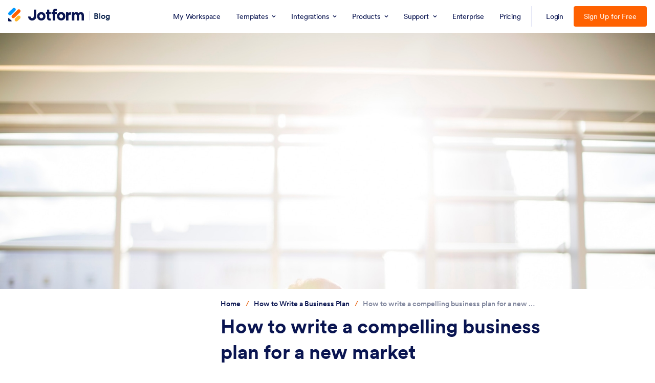

--- FILE ---
content_type: image/svg+xml
request_url: https://cdn.jotfor.ms/blog/wp-content/themes/jotblog/img/pattern-2.svg?v=2
body_size: 4294
content:
<?xml version="1.0" encoding="UTF-8"?>
<svg width="189px" height="200px" viewBox="0 0 189 200" version="1.1" xmlns="http://www.w3.org/2000/svg" xmlns:xlink="http://www.w3.org/1999/xlink">
    <!-- Generator: Sketch 51.2 (57519) - http://www.bohemiancoding.com/sketch -->
    <title>pattern-2</title>
    <desc>Created with Sketch.</desc>
    <defs>
        <rect id="path-1" x="0" y="0" width="200" height="200"></rect>
        <polygon id="path-3" points="0.7428 0.444 16.1538 0.444 16.1538 9.0002 0.7428 9.0002"></polygon>
        <polygon id="path-5" points="0.7399 0.444 16.1509 0.444 16.1509 9.0002 0.7399 9.0002"></polygon>
        <polygon id="path-7" points="0.7374 0.444 16.1484 0.444 16.1484 9.0002 0.7374 9.0002"></polygon>
        <polygon id="path-9" points="0.7345 0.444 16.1455 0.444 16.1455 9.0002 0.7345 9.0002"></polygon>
        <polygon id="path-11" points="0.7428 0.3102 16.1538 0.3102 16.1538 5.445 0.7428 5.445"></polygon>
        <polygon id="path-13" points="0.7399 0.3102 16.1509 0.3102 16.1509 5.445 0.7399 5.445"></polygon>
        <polygon id="path-15" points="0.7374 0.3102 16.1484 0.3102 16.1484 5.445 0.7374 5.445"></polygon>
        <polygon id="path-17" points="0.7345 0.3102 16.1455 0.3102 16.1455 5.445 0.7345 5.445"></polygon>
    </defs>
    <g id="Page-1" stroke="none" stroke-width="1" fill="none" fill-rule="evenodd">
        <g id="p-01-copy" transform="translate(-292.000000, -21.000000)">
            <g id="pattern-2" transform="translate(288.000000, 21.000000)">
                <mask id="mask-2" fill="white">
                    <use xlink:href="#path-1"></use>
                </mask>
                <g id="Mask" fill-rule="nonzero"></g>
                <g id="Group-177" mask="url(#mask-2)">
                    <g transform="translate(4.000000, 0.000000)" id="Group-176">
                        <g>
                            <path d="M12.2861,54.4961 C12.2861,57.3351 9.9021,59.6361 6.9621,59.6361 C4.0211,59.6361 1.6381,57.3351 1.6381,54.4961 C1.6381,51.6581 4.0211,49.3571 6.9621,49.3571 C9.9021,49.3571 12.2861,51.6581 12.2861,54.4961" id="Fill-2" fill="#FFFFFF"></path>
                            <path d="M34.8911,24.0918 C34.8911,26.9308 32.5081,29.2318 29.5671,29.2318 C26.6261,29.2318 24.2431,26.9308 24.2431,24.0918 C24.2431,21.2538 26.6261,18.9528 29.5671,18.9528 C32.5081,18.9528 34.8911,21.2538 34.8911,24.0918" id="Fill-4" fill="#FFFFFF"></path>
                            <path d="M10.9565,9.5752 C10.9565,12.4142 8.5725,14.7152 5.6325,14.7152 C2.6915,14.7152 0.3085,12.4142 0.3085,9.5752 C0.3085,6.7372 2.6915,4.4362 5.6325,4.4362 C8.5725,4.4362 10.9565,6.7372 10.9565,9.5752" id="Fill-6" fill="#FFFFFF"></path>
                            <path d="M36.2212,46.6807 C36.2212,49.5197 33.8372,51.8207 30.8972,51.8207 C27.9562,51.8207 25.5732,49.5197 25.5732,46.6807 C25.5732,43.8427 27.9562,41.5417 30.8972,41.5417 C33.8372,41.5417 36.2212,43.8427 36.2212,46.6807" id="Fill-8" fill="#FFFFFF"></path>
                            <g id="Group-12" transform="translate(22.000000, 0.000000)">
                                <mask id="mask-4" fill="white">
                                    <use xlink:href="#path-3"></use>
                                </mask>
                                <g id="Clip-11"></g>
                                <polygon id="Fill-10" fill="#FFFFFF" mask="url(#mask-4)" points="16.1538 -1.4668 3.6348 9.0002 0.7428 5.7772 13.2618 -4.6898"></polygon>
                            </g>
                            <polygon id="Fill-13" fill="#FFFFFF" points="5.2007 25.1436 16.0457 37.2276 12.7067 40.0186 1.8627 27.9356"></polygon>
                            <polygon id="Fill-15" fill="#FFFFFF" points="88.1509 65.0527 75.6319 75.5207 72.7399 72.2977 85.2589 61.8307"></polygon>
                            <path d="M62.2837,54.4961 C62.2837,57.3351 59.8997,59.6361 56.9597,59.6361 C54.0187,59.6361 51.6357,57.3351 51.6357,54.4961 C51.6357,51.6581 54.0187,49.3571 56.9597,49.3571 C59.8997,49.3571 62.2837,51.6581 62.2837,54.4961" id="Fill-17" fill="#FFFFFF"></path>
                            <path d="M84.8887,24.0918 C84.8887,26.9308 82.5047,29.2318 79.5647,29.2318 C76.6237,29.2318 74.2407,26.9308 74.2407,24.0918 C74.2407,21.2538 76.6237,18.9528 79.5647,18.9528 C82.5047,18.9528 84.8887,21.2538 84.8887,24.0918" id="Fill-19" fill="#FFFFFF"></path>
                            <path d="M60.9536,9.5752 C60.9536,12.4142 58.5696,14.7152 55.6296,14.7152 C52.6886,14.7152 50.3056,12.4142 50.3056,9.5752 C50.3056,6.7372 52.6886,4.4362 55.6296,4.4362 C58.5696,4.4362 60.9536,6.7372 60.9536,9.5752" id="Fill-21" fill="#FFFFFF"></path>
                            <path d="M86.2183,46.6807 C86.2183,49.5197 83.8343,51.8207 80.8943,51.8207 C77.9533,51.8207 75.5703,49.5197 75.5703,46.6807 C75.5703,43.8427 77.9533,41.5417 80.8943,41.5417 C83.8343,41.5417 86.2183,43.8427 86.2183,46.6807" id="Fill-23" fill="#FFFFFF"></path>
                            <g id="Group-27" transform="translate(72.000000, 0.000000)">
                                <mask id="mask-6" fill="white">
                                    <use xlink:href="#path-5"></use>
                                </mask>
                                <g id="Clip-26"></g>
                                <polygon id="Fill-25" fill="#FFFFFF" mask="url(#mask-6)" points="16.1509 -1.4668 3.6319 9.0002 0.7399 5.7772 13.2589 -4.6898"></polygon>
                            </g>
                            <polygon id="Fill-28" fill="#FFFFFF" points="55.1982 25.1436 66.0432 37.2276 62.7042 40.0186 51.8602 27.9356"></polygon>
                            <polygon id="Fill-30" fill="#FFFFFF" points="138.1484 65.0527 125.6294 75.5207 122.7374 72.2977 135.2564 61.8307"></polygon>
                            <path d="M112.2808,54.4961 C112.2808,57.3351 109.8968,59.6361 106.9568,59.6361 C104.0158,59.6361 101.6328,57.3351 101.6328,54.4961 C101.6328,51.6581 104.0158,49.3571 106.9568,49.3571 C109.8968,49.3571 112.2808,51.6581 112.2808,54.4961" id="Fill-32" fill="#FFFFFF"></path>
                            <path d="M134.8857,24.0918 C134.8857,26.9308 132.5027,29.2318 129.5617,29.2318 C126.6207,29.2318 124.2377,26.9308 124.2377,24.0918 C124.2377,21.2538 126.6207,18.9528 129.5617,18.9528 C132.5027,18.9528 134.8857,21.2538 134.8857,24.0918" id="Fill-34" fill="#FFFFFF"></path>
                            <path d="M110.9512,9.5752 C110.9512,12.4142 108.5672,14.7152 105.6272,14.7152 C102.6862,14.7152 100.3032,12.4142 100.3032,9.5752 C100.3032,6.7372 102.6862,4.4362 105.6272,4.4362 C108.5672,4.4362 110.9512,6.7372 110.9512,9.5752" id="Fill-36" fill="#FFFFFF"></path>
                            <path d="M136.2158,46.6807 C136.2158,49.5197 133.8318,51.8207 130.8918,51.8207 C127.9508,51.8207 125.5678,49.5197 125.5678,46.6807 C125.5678,43.8427 127.9508,41.5417 130.8918,41.5417 C133.8318,41.5417 136.2158,43.8427 136.2158,46.6807" id="Fill-38" fill="#FFFFFF"></path>
                            <g id="Group-42" transform="translate(122.000000, 0.000000)">
                                <mask id="mask-8" fill="white">
                                    <use xlink:href="#path-7"></use>
                                </mask>
                                <g id="Clip-41"></g>
                                <polygon id="Fill-40" fill="#FFFFFF" mask="url(#mask-8)" points="16.1484 -1.4668 3.6294 9.0002 0.7374 5.7772 13.2564 -4.6898"></polygon>
                            </g>
                            <polygon id="Fill-43" fill="#FFFFFF" points="105.1953 25.1436 116.0403 37.2276 112.7013 40.0186 101.8573 27.9356"></polygon>
                            <polygon id="Fill-45" fill="#FFFFFF" points="188.1455 65.0527 175.6265 75.5207 172.7345 72.2977 185.2535 61.8307"></polygon>
                            <path d="M162.2783,54.4961 C162.2783,57.3351 159.8943,59.6361 156.9543,59.6361 C154.0133,59.6361 151.6303,57.3351 151.6303,54.4961 C151.6303,51.6581 154.0133,49.3571 156.9543,49.3571 C159.8943,49.3571 162.2783,51.6581 162.2783,54.4961" id="Fill-47" fill="#FFFFFF"></path>
                            <path d="M184.8833,24.0918 C184.8833,26.9308 182.4993,29.2318 179.5593,29.2318 C176.6183,29.2318 174.2353,26.9308 174.2353,24.0918 C174.2353,21.2538 176.6183,18.9528 179.5593,18.9528 C182.4993,18.9528 184.8833,21.2538 184.8833,24.0918" id="Fill-49" fill="#FFFFFF"></path>
                            <path d="M160.9482,9.5752 C160.9482,12.4142 158.5652,14.7152 155.6242,14.7152 C152.6832,14.7152 150.3002,12.4142 150.3002,9.5752 C150.3002,6.7372 152.6832,4.4362 155.6242,4.4362 C158.5652,4.4362 160.9482,6.7372 160.9482,9.5752" id="Fill-51" fill="#FFFFFF"></path>
                            <path d="M186.2129,46.6807 C186.2129,49.5197 183.8289,51.8207 180.8889,51.8207 C177.9479,51.8207 175.5649,49.5197 175.5649,46.6807 C175.5649,43.8427 177.9479,41.5417 180.8889,41.5417 C183.8289,41.5417 186.2129,43.8427 186.2129,46.6807" id="Fill-53" fill="#FFFFFF"></path>
                            <g id="Group-57" transform="translate(172.000000, 0.000000)">
                                <mask id="mask-10" fill="white">
                                    <use xlink:href="#path-9"></use>
                                </mask>
                                <g id="Clip-56"></g>
                                <polygon id="Fill-55" fill="#FFFFFF" mask="url(#mask-10)" points="16.1455 -1.4668 3.6265 9.0002 0.7345 5.7772 13.2535 -4.6898"></polygon>
                            </g>
                            <polygon id="Fill-58" fill="#FFFFFF" points="155.1929 25.1436 166.0379 37.2276 162.6989 40.0186 151.8549 27.9356"></polygon>
                            <polygon id="Fill-60" fill="#FFFFFF" points="38.1538 131.793 25.6348 142.26 22.7428 139.038 35.2618 128.57"></polygon>
                            <path d="M12.2861,121.2363 C12.2861,124.0743 9.9021,126.3753 6.9621,126.3753 C4.0211,126.3753 1.6381,124.0743 1.6381,121.2363 C1.6381,118.3983 4.0211,116.0973 6.9621,116.0973 C9.9021,116.0973 12.2861,118.3983 12.2861,121.2363" id="Fill-62" fill="#FFFFFF"></path>
                            <path d="M34.8911,90.832 C34.8911,93.67 32.5081,95.971 29.5671,95.971 C26.6261,95.971 24.2431,93.67 24.2431,90.832 C24.2431,87.994 26.6261,85.693 29.5671,85.693 C32.5081,85.693 34.8911,87.994 34.8911,90.832" id="Fill-64" fill="#FFFFFF"></path>
                            <path d="M10.9565,76.3154 C10.9565,79.1534 8.5725,81.4544 5.6325,81.4544 C2.6915,81.4544 0.3085,79.1534 0.3085,76.3154 C0.3085,73.4774 2.6915,71.1764 5.6325,71.1764 C8.5725,71.1764 10.9565,73.4774 10.9565,76.3154" id="Fill-66" fill="#FFFFFF"></path>
                            <path d="M36.2212,113.4209 C36.2212,116.2589 33.8372,118.5599 30.8972,118.5599 C27.9562,118.5599 25.5732,116.2589 25.5732,113.4209 C25.5732,110.5829 27.9562,108.2819 30.8972,108.2819 C33.8372,108.2819 36.2212,110.5829 36.2212,113.4209" id="Fill-68" fill="#FFFFFF"></path>
                            <polygon id="Fill-70" fill="#FFFFFF" points="38.1538 65.2725 25.6348 75.7405 22.7428 72.5175 35.2618 62.0505"></polygon>
                            <polygon id="Fill-72" fill="#FFFFFF" points="5.2007 91.8838 16.0457 103.9668 12.7067 106.7588 1.8627 94.6748"></polygon>
                            <polygon id="Fill-74" fill="#FFFFFF" points="88.1509 131.793 75.6319 142.26 72.7399 139.038 85.2589 128.57"></polygon>
                            <path d="M62.2837,121.2363 C62.2837,124.0743 59.8997,126.3753 56.9597,126.3753 C54.0187,126.3753 51.6357,124.0743 51.6357,121.2363 C51.6357,118.3983 54.0187,116.0973 56.9597,116.0973 C59.8997,116.0973 62.2837,118.3983 62.2837,121.2363" id="Fill-76" fill="#FFFFFF"></path>
                            <path d="M84.8887,90.832 C84.8887,93.67 82.5047,95.971 79.5647,95.971 C76.6237,95.971 74.2407,93.67 74.2407,90.832 C74.2407,87.994 76.6237,85.693 79.5647,85.693 C82.5047,85.693 84.8887,87.994 84.8887,90.832" id="Fill-78" fill="#FFFFFF"></path>
                            <path d="M60.9536,76.3154 C60.9536,79.1534 58.5696,81.4544 55.6296,81.4544 C52.6886,81.4544 50.3056,79.1534 50.3056,76.3154 C50.3056,73.4774 52.6886,71.1764 55.6296,71.1764 C58.5696,71.1764 60.9536,73.4774 60.9536,76.3154" id="Fill-80" fill="#FFFFFF"></path>
                            <path d="M86.2183,113.4209 C86.2183,116.2589 83.8343,118.5599 80.8943,118.5599 C77.9533,118.5599 75.5703,116.2589 75.5703,113.4209 C75.5703,110.5829 77.9533,108.2819 80.8943,108.2819 C83.8343,108.2819 86.2183,110.5829 86.2183,113.4209" id="Fill-82" fill="#FFFFFF"></path>
                            <polygon id="Fill-84" fill="#FFFFFF" points="88.1509 65.2725 75.6319 75.7405 72.7399 72.5175 85.2589 62.0505"></polygon>
                            <polygon id="Fill-86" fill="#FFFFFF" points="55.1982 91.8838 66.0432 103.9668 62.7042 106.7588 51.8602 94.6748"></polygon>
                            <polygon id="Fill-88" fill="#FFFFFF" points="138.1484 131.793 125.6294 142.26 122.7374 139.038 135.2564 128.57"></polygon>
                            <path d="M112.2808,121.2363 C112.2808,124.0743 109.8968,126.3753 106.9568,126.3753 C104.0158,126.3753 101.6328,124.0743 101.6328,121.2363 C101.6328,118.3983 104.0158,116.0973 106.9568,116.0973 C109.8968,116.0973 112.2808,118.3983 112.2808,121.2363" id="Fill-90" fill="#FFFFFF"></path>
                            <path d="M134.8857,90.832 C134.8857,93.67 132.5027,95.971 129.5617,95.971 C126.6207,95.971 124.2377,93.67 124.2377,90.832 C124.2377,87.994 126.6207,85.693 129.5617,85.693 C132.5027,85.693 134.8857,87.994 134.8857,90.832" id="Fill-92" fill="#FFFFFF"></path>
                            <path d="M110.9512,76.3154 C110.9512,79.1534 108.5672,81.4544 105.6272,81.4544 C102.6862,81.4544 100.3032,79.1534 100.3032,76.3154 C100.3032,73.4774 102.6862,71.1764 105.6272,71.1764 C108.5672,71.1764 110.9512,73.4774 110.9512,76.3154" id="Fill-94" fill="#FFFFFF"></path>
                            <path d="M136.2158,113.4209 C136.2158,116.2589 133.8318,118.5599 130.8918,118.5599 C127.9508,118.5599 125.5678,116.2589 125.5678,113.4209 C125.5678,110.5829 127.9508,108.2819 130.8918,108.2819 C133.8318,108.2819 136.2158,110.5829 136.2158,113.4209" id="Fill-96" fill="#FFFFFF"></path>
                            <polygon id="Fill-98" fill="#FFFFFF" points="138.1484 65.2725 125.6294 75.7405 122.7374 72.5175 135.2564 62.0505"></polygon>
                            <polygon id="Fill-100" fill="#FFFFFF" points="105.1953 91.8838 116.0403 103.9668 112.7013 106.7588 101.8573 94.6748"></polygon>
                            <polygon id="Fill-102" fill="#FFFFFF" points="188.1455 131.793 175.6265 142.26 172.7345 139.038 185.2535 128.57"></polygon>
                            <path d="M162.2783,121.2363 C162.2783,124.0743 159.8943,126.3753 156.9543,126.3753 C154.0133,126.3753 151.6303,124.0743 151.6303,121.2363 C151.6303,118.3983 154.0133,116.0973 156.9543,116.0973 C159.8943,116.0973 162.2783,118.3983 162.2783,121.2363" id="Fill-104" fill="#FFFFFF"></path>
                            <path d="M184.8833,90.832 C184.8833,93.67 182.4993,95.971 179.5593,95.971 C176.6183,95.971 174.2353,93.67 174.2353,90.832 C174.2353,87.994 176.6183,85.693 179.5593,85.693 C182.4993,85.693 184.8833,87.994 184.8833,90.832" id="Fill-106" fill="#FFFFFF"></path>
                            <path d="M160.9482,76.3154 C160.9482,79.1534 158.5652,81.4544 155.6242,81.4544 C152.6832,81.4544 150.3002,79.1534 150.3002,76.3154 C150.3002,73.4774 152.6832,71.1764 155.6242,71.1764 C158.5652,71.1764 160.9482,73.4774 160.9482,76.3154" id="Fill-108" fill="#FFFFFF"></path>
                            <path d="M186.2129,113.4209 C186.2129,116.2589 183.8289,118.5599 180.8889,118.5599 C177.9479,118.5599 175.5649,116.2589 175.5649,113.4209 C175.5649,110.5829 177.9479,108.2819 180.8889,108.2819 C183.8289,108.2819 186.2129,110.5829 186.2129,113.4209" id="Fill-110" fill="#FFFFFF"></path>
                            <polygon id="Fill-112" fill="#FFFFFF" points="188.1455 65.2725 175.6265 75.7405 172.7345 72.5175 185.2535 62.0505"></polygon>
                            <polygon id="Fill-114" fill="#FFFFFF" points="155.1929 91.8838 166.0379 103.9668 162.6989 106.7588 151.8549 94.6748"></polygon>
                            <g id="Group-118" transform="translate(22.000000, 195.000000)">
                                <mask id="mask-12" fill="white">
                                    <use xlink:href="#path-11"></use>
                                </mask>
                                <g id="Clip-117"></g>
                                <polygon id="Fill-116" fill="#FFFFFF" mask="url(#mask-12)" points="16.1538 3.5332 3.6348 14.0002 0.7428 10.7772 13.2618 0.3102"></polygon>
                            </g>
                            <path d="M12.2861,187.9766 C12.2861,190.8146 9.9021,193.1156 6.9621,193.1156 C4.0211,193.1156 1.6381,190.8146 1.6381,187.9766 C1.6381,185.1376 4.0211,182.8366 6.9621,182.8366 C9.9021,182.8366 12.2861,185.1376 12.2861,187.9766" id="Fill-119" fill="#FFFFFF"></path>
                            <path d="M34.8911,157.5713 C34.8911,160.4103 32.5081,162.7113 29.5671,162.7113 C26.6261,162.7113 24.2431,160.4103 24.2431,157.5713 C24.2431,154.7333 26.6261,152.4323 29.5671,152.4323 C32.5081,152.4323 34.8911,154.7333 34.8911,157.5713" id="Fill-121" fill="#FFFFFF"></path>
                            <path d="M10.9565,143.0557 C10.9565,145.8937 8.5725,148.1947 5.6325,148.1947 C2.6915,148.1947 0.3085,145.8937 0.3085,143.0557 C0.3085,140.2167 2.6915,137.9157 5.6325,137.9157 C8.5725,137.9157 10.9565,140.2167 10.9565,143.0557" id="Fill-123" fill="#FFFFFF"></path>
                            <path d="M36.2212,180.1602 C36.2212,182.9992 33.8372,185.3002 30.8972,185.3002 C27.9562,185.3002 25.5732,182.9992 25.5732,180.1602 C25.5732,177.3222 27.9562,175.0212 30.8972,175.0212 C33.8372,175.0212 36.2212,177.3222 36.2212,180.1602" id="Fill-125" fill="#FFFFFF"></path>
                            <polygon id="Fill-127" fill="#FFFFFF" points="38.1538 132.0127 25.6348 142.4797 22.7428 139.2577 35.2618 128.7897"></polygon>
                            <polygon id="Fill-129" fill="#FFFFFF" points="5.2007 158.623 16.0457 170.707 12.7067 173.498 1.8627 161.415"></polygon>
                            <g id="Group-133" transform="translate(72.000000, 195.000000)">
                                <mask id="mask-14" fill="white">
                                    <use xlink:href="#path-13"></use>
                                </mask>
                                <g id="Clip-132"></g>
                                <polygon id="Fill-131" fill="#FFFFFF" mask="url(#mask-14)" points="16.1509 3.5332 3.6319 14.0002 0.7399 10.7772 13.2589 0.3102"></polygon>
                            </g>
                            <path d="M62.2837,187.9766 C62.2837,190.8146 59.8997,193.1156 56.9597,193.1156 C54.0187,193.1156 51.6357,190.8146 51.6357,187.9766 C51.6357,185.1376 54.0187,182.8366 56.9597,182.8366 C59.8997,182.8366 62.2837,185.1376 62.2837,187.9766" id="Fill-134" fill="#FFFFFF"></path>
                            <path d="M84.8887,157.5713 C84.8887,160.4103 82.5047,162.7113 79.5647,162.7113 C76.6237,162.7113 74.2407,160.4103 74.2407,157.5713 C74.2407,154.7333 76.6237,152.4323 79.5647,152.4323 C82.5047,152.4323 84.8887,154.7333 84.8887,157.5713" id="Fill-136" fill="#FFFFFF"></path>
                            <path d="M60.9536,143.0557 C60.9536,145.8937 58.5696,148.1947 55.6296,148.1947 C52.6886,148.1947 50.3056,145.8937 50.3056,143.0557 C50.3056,140.2167 52.6886,137.9157 55.6296,137.9157 C58.5696,137.9157 60.9536,140.2167 60.9536,143.0557" id="Fill-138" fill="#FFFFFF"></path>
                            <path d="M86.2183,180.1602 C86.2183,182.9992 83.8343,185.3002 80.8943,185.3002 C77.9533,185.3002 75.5703,182.9992 75.5703,180.1602 C75.5703,177.3222 77.9533,175.0212 80.8943,175.0212 C83.8343,175.0212 86.2183,177.3222 86.2183,180.1602" id="Fill-140" fill="#FFFFFF"></path>
                            <polygon id="Fill-142" fill="#FFFFFF" points="88.1509 132.0127 75.6319 142.4797 72.7399 139.2577 85.2589 128.7897"></polygon>
                            <polygon id="Fill-144" fill="#FFFFFF" points="55.1982 158.623 66.0432 170.707 62.7042 173.498 51.8602 161.415"></polygon>
                            <g id="Group-148" transform="translate(122.000000, 195.000000)">
                                <mask id="mask-16" fill="white">
                                    <use xlink:href="#path-15"></use>
                                </mask>
                                <g id="Clip-147"></g>
                                <polygon id="Fill-146" fill="#FFFFFF" mask="url(#mask-16)" points="16.1484 3.5332 3.6294 14.0002 0.7374 10.7772 13.2564 0.3102"></polygon>
                            </g>
                            <path d="M112.2808,187.9766 C112.2808,190.8146 109.8968,193.1156 106.9568,193.1156 C104.0158,193.1156 101.6328,190.8146 101.6328,187.9766 C101.6328,185.1376 104.0158,182.8366 106.9568,182.8366 C109.8968,182.8366 112.2808,185.1376 112.2808,187.9766" id="Fill-149" fill="#FFFFFF"></path>
                            <path d="M134.8857,157.5713 C134.8857,160.4103 132.5027,162.7113 129.5617,162.7113 C126.6207,162.7113 124.2377,160.4103 124.2377,157.5713 C124.2377,154.7333 126.6207,152.4323 129.5617,152.4323 C132.5027,152.4323 134.8857,154.7333 134.8857,157.5713" id="Fill-151" fill="#FFFFFF"></path>
                            <path d="M110.9512,143.0557 C110.9512,145.8937 108.5672,148.1947 105.6272,148.1947 C102.6862,148.1947 100.3032,145.8937 100.3032,143.0557 C100.3032,140.2167 102.6862,137.9157 105.6272,137.9157 C108.5672,137.9157 110.9512,140.2167 110.9512,143.0557" id="Fill-153" fill="#FFFFFF"></path>
                            <path d="M136.2158,180.1602 C136.2158,182.9992 133.8318,185.3002 130.8918,185.3002 C127.9508,185.3002 125.5678,182.9992 125.5678,180.1602 C125.5678,177.3222 127.9508,175.0212 130.8918,175.0212 C133.8318,175.0212 136.2158,177.3222 136.2158,180.1602" id="Fill-155" fill="#FFFFFF"></path>
                            <polygon id="Fill-157" fill="#FFFFFF" points="138.1484 132.0127 125.6294 142.4797 122.7374 139.2577 135.2564 128.7897"></polygon>
                            <polygon id="Fill-159" fill="#FFFFFF" points="105.1953 158.623 116.0403 170.707 112.7013 173.498 101.8573 161.415"></polygon>
                            <g id="Group-163" transform="translate(172.000000, 195.000000)">
                                <mask id="mask-18" fill="white">
                                    <use xlink:href="#path-17"></use>
                                </mask>
                                <g id="Clip-162"></g>
                                <polygon id="Fill-161" fill="#FFFFFF" mask="url(#mask-18)" points="16.1455 3.5332 3.6265 14.0002 0.7345 10.7772 13.2535 0.3102"></polygon>
                            </g>
                            <path d="M162.2783,187.9766 C162.2783,190.8146 159.8943,193.1156 156.9543,193.1156 C154.0133,193.1156 151.6303,190.8146 151.6303,187.9766 C151.6303,185.1376 154.0133,182.8366 156.9543,182.8366 C159.8943,182.8366 162.2783,185.1376 162.2783,187.9766" id="Fill-164" fill="#FFFFFF"></path>
                            <path d="M184.8833,157.5713 C184.8833,160.4103 182.4993,162.7113 179.5593,162.7113 C176.6183,162.7113 174.2353,160.4103 174.2353,157.5713 C174.2353,154.7333 176.6183,152.4323 179.5593,152.4323 C182.4993,152.4323 184.8833,154.7333 184.8833,157.5713" id="Fill-166" fill="#FFFFFF"></path>
                            <path d="M160.9482,143.0557 C160.9482,145.8937 158.5652,148.1947 155.6242,148.1947 C152.6832,148.1947 150.3002,145.8937 150.3002,143.0557 C150.3002,140.2167 152.6832,137.9157 155.6242,137.9157 C158.5652,137.9157 160.9482,140.2167 160.9482,143.0557" id="Fill-168" fill="#FFFFFF"></path>
                            <path d="M186.2129,180.1602 C186.2129,182.9992 183.8289,185.3002 180.8889,185.3002 C177.9479,185.3002 175.5649,182.9992 175.5649,180.1602 C175.5649,177.3222 177.9479,175.0212 180.8889,175.0212 C183.8289,175.0212 186.2129,177.3222 186.2129,180.1602" id="Fill-170" fill="#FFFFFF"></path>
                            <polygon id="Fill-172" fill="#FFFFFF" points="188.1455 132.0127 175.6265 142.4797 172.7345 139.2577 185.2535 128.7897"></polygon>
                            <polygon id="Fill-174" fill="#FFFFFF" points="155.1929 158.623 166.0379 170.707 162.6989 173.498 151.8549 161.415"></polygon>
                        </g>
                    </g>
                </g>
            </g>
        </g>
    </g>
</svg>

--- FILE ---
content_type: application/x-javascript
request_url: https://www.jotform.com/blog/wp-content/themes/jotblog/js/min/site.min.js?v=1714403587
body_size: 41516
content:
function throttle(n,o,r=!1){let i=0;return function(...e){var t=(new Date).getTime();(t-i>=o||r&&0===window.scrollY)&&(i=t,n.apply(this,e))}}!function(e,t){"use strict";"object"==typeof module&&"object"==typeof module.exports?module.exports=e.document?t(e,!0):function(e){if(e.document)return t(e);throw new Error("jQuery requires a window with a document")}:t(e)}("undefined"!=typeof window?window:this,function(x,B){"use strict";function y(e){return"function"==typeof e&&"number"!=typeof e.nodeType}function m(e){return null!=e&&e===e.window}var e=[],S=x.document,I=Object.getPrototypeOf,s=e.slice,R=e.concat,P=e.push,M=e.indexOf,_={},F=_.toString,W=_.hasOwnProperty,z=W.toString,U=z.call(Object),g={},V={type:!0,src:!0,noModule:!0};function Y(e,t,n){var o,r=(t=t||S).createElement("script");if(r.text=e,n)for(o in V)n[o]&&(r[o]=n[o]);t.head.appendChild(r).parentNode.removeChild(r)}function h(e){return null==e?e+"":"object"==typeof e||"function"==typeof e?_[F.call(e)]||"object":typeof e}var T=function(e,t){return new T.fn.init(e,t)},X=/^[\s\uFEFF\xA0]+|[\s\uFEFF\xA0]+$/g;function K(e){var t=!!e&&"length"in e&&e.length,n=h(e);return!y(e)&&!m(e)&&("array"===n||0===t||"number"==typeof t&&0<t&&t-1 in e)}T.fn=T.prototype={jquery:"3.3.1",constructor:T,length:0,toArray:function(){return s.call(this)},get:function(e){return null==e?s.call(this):e<0?this[e+this.length]:this[e]},pushStack:function(e){e=T.merge(this.constructor(),e);return e.prevObject=this,e},each:function(e){return T.each(this,e)},map:function(n){return this.pushStack(T.map(this,function(e,t){return n.call(e,t,e)}))},slice:function(){return this.pushStack(s.apply(this,arguments))},first:function(){return this.eq(0)},last:function(){return this.eq(-1)},eq:function(e){var t=this.length,e=+e+(e<0?t:0);return this.pushStack(0<=e&&e<t?[this[e]]:[])},end:function(){return this.prevObject||this.constructor()},push:P,sort:e.sort,splice:e.splice},T.extend=T.fn.extend=function(){var e,t,n,o,r,i=arguments[0]||{},a=1,s=arguments.length,c=!1;for("boolean"==typeof i&&(c=i,i=arguments[a]||{},a++),"object"==typeof i||y(i)||(i={}),a===s&&(i=this,a--);a<s;a++)if(null!=(e=arguments[a]))for(t in e)r=i[t],i!==(n=e[t])&&(c&&n&&(T.isPlainObject(n)||(o=Array.isArray(n)))?(r=o?(o=!1,r&&Array.isArray(r)?r:[]):r&&T.isPlainObject(r)?r:{},i[t]=T.extend(c,r,n)):void 0!==n&&(i[t]=n));return i},T.extend({expando:"jQuery"+("3.3.1"+Math.random()).replace(/\D/g,""),isReady:!0,error:function(e){throw new Error(e)},noop:function(){},isPlainObject:function(e){return!(!e||"[object Object]"!==F.call(e)||(e=I(e))&&("function"!=typeof(e=W.call(e,"constructor")&&e.constructor)||z.call(e)!==U))},isEmptyObject:function(e){for(var t in e)return!1;return!0},globalEval:function(e){Y(e)},each:function(e,t){var n,o=0;if(K(e))for(n=e.length;o<n&&!1!==t.call(e[o],o,e[o]);o++);else for(o in e)if(!1===t.call(e[o],o,e[o]))break;return e},trim:function(e){return null==e?"":(e+"").replace(X,"")},makeArray:function(e,t){t=t||[];return null!=e&&(K(Object(e))?T.merge(t,"string"==typeof e?[e]:e):P.call(t,e)),t},inArray:function(e,t,n){return null==t?-1:M.call(t,e,n)},merge:function(e,t){for(var n=+t.length,o=0,r=e.length;o<n;o++)e[r++]=t[o];return e.length=r,e},grep:function(e,t,n){for(var o=[],r=0,i=e.length,a=!n;r<i;r++)!t(e[r],r)!=a&&o.push(e[r]);return o},map:function(e,t,n){var o,r,i=0,a=[];if(K(e))for(o=e.length;i<o;i++)null!=(r=t(e[i],i,n))&&a.push(r);else for(i in e)null!=(r=t(e[i],i,n))&&a.push(r);return R.apply([],a)},guid:1,support:g}),"function"==typeof Symbol&&(T.fn[Symbol.iterator]=e[Symbol.iterator]),T.each("Boolean Number String Function Array Date RegExp Object Error Symbol".split(" "),function(e,t){_["[object "+t+"]"]=t.toLowerCase()});function o(e,t,n){for(var o=[],r=void 0!==n;(e=e[t])&&9!==e.nodeType;)if(1===e.nodeType){if(r&&T(e).is(n))break;o.push(e)}return o}function G(e,t){for(var n=[];e;e=e.nextSibling)1===e.nodeType&&e!==t&&n.push(e);return n}var e=function(n){function d(e,t,n){var o="0x"+t-65536;return o!=o||n?t:o<0?String.fromCharCode(65536+o):String.fromCharCode(o>>10|55296,1023&o|56320)}function B(e,t){return t?"\0"===e?"�":e.slice(0,-1)+"\\"+e.charCodeAt(e.length-1).toString(16)+" ":"\\"+e}function I(){S()}var e,p,b,i,R,h,P,M,x,c,l,S,T,o,k,m,r,a,g,C="sizzle"+ +new Date,v=n.document,E=0,_=0,F=ue(),W=ue(),y=ue(),z=function(e,t){return e===t&&(l=!0),0},U={}.hasOwnProperty,t=[],V=t.pop,Y=t.push,j=t.push,X=t.slice,w=function(e,t){for(var n=0,o=e.length;n<o;n++)if(e[n]===t)return n;return-1},K="checked|selected|async|autofocus|autoplay|controls|defer|disabled|hidden|ismap|loop|multiple|open|readonly|required|scoped",s="[\\x20\\t\\r\\n\\f]",u="(?:\\\\.|[\\w-]|[^\0-\\xa0])+",G="\\["+s+"*("+u+")(?:"+s+"*([*^$|!~]?=)"+s+"*(?:'((?:\\\\.|[^\\\\'])*)'|\"((?:\\\\.|[^\\\\\"])*)\"|("+u+"))|)"+s+"*\\]",J=":("+u+")(?:\\((('((?:\\\\.|[^\\\\'])*)'|\"((?:\\\\.|[^\\\\\"])*)\")|((?:\\\\.|[^\\\\()[\\]]|"+G+")*)|.*)\\)|)",Q=new RegExp(s+"+","g"),A=new RegExp("^"+s+"+|((?:^|[^\\\\])(?:\\\\.)*)"+s+"+$","g"),Z=new RegExp("^"+s+"*,"+s+"*"),ee=new RegExp("^"+s+"*([>+~]|"+s+")"+s+"*"),te=new RegExp("="+s+"*([^\\]'\"]*?)"+s+"*\\]","g"),ne=new RegExp(J),oe=new RegExp("^"+u+"$"),f={ID:new RegExp("^#("+u+")"),CLASS:new RegExp("^\\.("+u+")"),TAG:new RegExp("^("+u+"|[*])"),ATTR:new RegExp("^"+G),PSEUDO:new RegExp("^"+J),CHILD:new RegExp("^:(only|first|last|nth|nth-last)-(child|of-type)(?:\\("+s+"*(even|odd|(([+-]|)(\\d*)n|)"+s+"*(?:([+-]|)"+s+"*(\\d+)|))"+s+"*\\)|)","i"),bool:new RegExp("^(?:"+K+")$","i"),needsContext:new RegExp("^"+s+"*[>+~]|:(even|odd|eq|gt|lt|nth|first|last)(?:\\("+s+"*((?:-\\d)?\\d*)"+s+"*\\)|)(?=[^-]|$)","i")},re=/^(?:input|select|textarea|button)$/i,ie=/^h\d$/i,L=/^[^{]+\{\s*\[native \w/,ae=/^(?:#([\w-]+)|(\w+)|\.([\w-]+))$/,se=/[+~]/,q=new RegExp("\\\\([\\da-f]{1,6}"+s+"?|("+s+")|.)","ig"),ce=/([\0-\x1f\x7f]|^-?\d)|^-$|[^\0-\x1f\x7f-\uFFFF\w-]/g,le=ge(function(e){return!0===e.disabled&&("form"in e||"label"in e)},{dir:"parentNode",next:"legend"});try{j.apply(t=X.call(v.childNodes),v.childNodes),t[v.childNodes.length].nodeType}catch(n){j={apply:t.length?function(e,t){Y.apply(e,X.call(t))}:function(e,t){for(var n=e.length,o=0;e[n++]=t[o++];);e.length=n-1}}}function $(e,t,n,o){var r,i,a,s,c,l,u,d=t&&t.ownerDocument,f=t?t.nodeType:9;if(n=n||[],"string"!=typeof e||!e||1!==f&&9!==f&&11!==f)return n;if(!o&&((t?t.ownerDocument||t:v)!==T&&S(t),t=t||T,k)){if(11!==f&&(c=ae.exec(e)))if(r=c[1]){if(9===f){if(!(a=t.getElementById(r)))return n;if(a.id===r)return n.push(a),n}else if(d&&(a=d.getElementById(r))&&g(t,a)&&a.id===r)return n.push(a),n}else{if(c[2])return j.apply(n,t.getElementsByTagName(e)),n;if((r=c[3])&&p.getElementsByClassName&&t.getElementsByClassName)return j.apply(n,t.getElementsByClassName(r)),n}if(p.qsa&&!y[e+" "]&&(!m||!m.test(e))){if(1!==f)d=t,u=e;else if("object"!==t.nodeName.toLowerCase()){for((s=t.getAttribute("id"))?s=s.replace(ce,B):t.setAttribute("id",s=C),i=(l=h(e)).length;i--;)l[i]="#"+s+" "+O(l[i]);u=l.join(","),d=se.test(e)&&he(t.parentNode)||t}if(u)try{return j.apply(n,d.querySelectorAll(u)),n}catch(e){}finally{s===C&&t.removeAttribute("id")}}}return M(e.replace(A,"$1"),t,n,o)}function ue(){var n=[];function o(e,t){return n.push(e+" ")>b.cacheLength&&delete o[n.shift()],o[e+" "]=t}return o}function N(e){return e[C]=!0,e}function D(e){var t=T.createElement("fieldset");try{return!!e(t)}catch(e){return!1}finally{t.parentNode&&t.parentNode.removeChild(t)}}function de(e,t){for(var n=e.split("|"),o=n.length;o--;)b.attrHandle[n[o]]=t}function fe(e,t){var n=t&&e,o=n&&1===e.nodeType&&1===t.nodeType&&e.sourceIndex-t.sourceIndex;if(o)return o;if(n)for(;n=n.nextSibling;)if(n===t)return-1;return e?1:-1}function pe(t){return function(e){return"form"in e?e.parentNode&&!1===e.disabled?"label"in e?"label"in e.parentNode?e.parentNode.disabled===t:e.disabled===t:e.isDisabled===t||e.isDisabled!==!t&&le(e)===t:e.disabled===t:"label"in e&&e.disabled===t}}function H(a){return N(function(i){return i=+i,N(function(e,t){for(var n,o=a([],e.length,i),r=o.length;r--;)e[n=o[r]]&&(e[n]=!(t[n]=e[n]))})})}function he(e){return e&&void 0!==e.getElementsByTagName&&e}for(e in p=$.support={},R=$.isXML=function(e){e=e&&(e.ownerDocument||e).documentElement;return!!e&&"HTML"!==e.nodeName},S=$.setDocument=function(e){var e=e?e.ownerDocument||e:v;return e!==T&&9===e.nodeType&&e.documentElement&&(o=(T=e).documentElement,k=!R(T),v!==T&&(e=T.defaultView)&&e.top!==e&&(e.addEventListener?e.addEventListener("unload",I,!1):e.attachEvent&&e.attachEvent("onunload",I)),p.attributes=D(function(e){return e.className="i",!e.getAttribute("className")}),p.getElementsByTagName=D(function(e){return e.appendChild(T.createComment("")),!e.getElementsByTagName("*").length}),p.getElementsByClassName=L.test(T.getElementsByClassName),p.getById=D(function(e){return o.appendChild(e).id=C,!T.getElementsByName||!T.getElementsByName(C).length}),p.getById?(b.filter.ID=function(e){var t=e.replace(q,d);return function(e){return e.getAttribute("id")===t}},b.find.ID=function(e,t){if(void 0!==t.getElementById&&k)return(t=t.getElementById(e))?[t]:[]}):(b.filter.ID=function(e){var t=e.replace(q,d);return function(e){e=void 0!==e.getAttributeNode&&e.getAttributeNode("id");return e&&e.value===t}},b.find.ID=function(e,t){if(void 0!==t.getElementById&&k){var n,o,r,i=t.getElementById(e);if(i){if((n=i.getAttributeNode("id"))&&n.value===e)return[i];for(r=t.getElementsByName(e),o=0;i=r[o++];)if((n=i.getAttributeNode("id"))&&n.value===e)return[i]}return[]}}),b.find.TAG=p.getElementsByTagName?function(e,t){return void 0!==t.getElementsByTagName?t.getElementsByTagName(e):p.qsa?t.querySelectorAll(e):void 0}:function(e,t){var n,o=[],r=0,i=t.getElementsByTagName(e);if("*"!==e)return i;for(;n=i[r++];)1===n.nodeType&&o.push(n);return o},b.find.CLASS=p.getElementsByClassName&&function(e,t){if(void 0!==t.getElementsByClassName&&k)return t.getElementsByClassName(e)},r=[],m=[],(p.qsa=L.test(T.querySelectorAll))&&(D(function(e){o.appendChild(e).innerHTML="<a id='"+C+"'></a><select id='"+C+"-\r\\' msallowcapture=''><option selected=''></option></select>",e.querySelectorAll("[msallowcapture^='']").length&&m.push("[*^$]="+s+"*(?:''|\"\")"),e.querySelectorAll("[selected]").length||m.push("\\["+s+"*(?:value|"+K+")"),e.querySelectorAll("[id~="+C+"-]").length||m.push("~="),e.querySelectorAll(":checked").length||m.push(":checked"),e.querySelectorAll("a#"+C+"+*").length||m.push(".#.+[+~]")}),D(function(e){e.innerHTML="<a href='' disabled='disabled'></a><select disabled='disabled'><option/></select>";var t=T.createElement("input");t.setAttribute("type","hidden"),e.appendChild(t).setAttribute("name","D"),e.querySelectorAll("[name=d]").length&&m.push("name"+s+"*[*^$|!~]?="),2!==e.querySelectorAll(":enabled").length&&m.push(":enabled",":disabled"),o.appendChild(e).disabled=!0,2!==e.querySelectorAll(":disabled").length&&m.push(":enabled",":disabled"),e.querySelectorAll("*,:x"),m.push(",.*:")})),(p.matchesSelector=L.test(a=o.matches||o.webkitMatchesSelector||o.mozMatchesSelector||o.oMatchesSelector||o.msMatchesSelector))&&D(function(e){p.disconnectedMatch=a.call(e,"*"),a.call(e,"[s!='']:x"),r.push("!=",J)}),m=m.length&&new RegExp(m.join("|")),r=r.length&&new RegExp(r.join("|")),e=L.test(o.compareDocumentPosition),g=e||L.test(o.contains)?function(e,t){var n=9===e.nodeType?e.documentElement:e,t=t&&t.parentNode;return e===t||!(!t||1!==t.nodeType||!(n.contains?n.contains(t):e.compareDocumentPosition&&16&e.compareDocumentPosition(t)))}:function(e,t){if(t)for(;t=t.parentNode;)if(t===e)return!0;return!1},z=e?function(e,t){var n;return e===t?(l=!0,0):!e.compareDocumentPosition-!t.compareDocumentPosition||(1&(n=(e.ownerDocument||e)===(t.ownerDocument||t)?e.compareDocumentPosition(t):1)||!p.sortDetached&&t.compareDocumentPosition(e)===n?e===T||e.ownerDocument===v&&g(v,e)?-1:t===T||t.ownerDocument===v&&g(v,t)?1:c?w(c,e)-w(c,t):0:4&n?-1:1)}:function(e,t){if(e===t)return l=!0,0;var n,o=0,r=e.parentNode,i=t.parentNode,a=[e],s=[t];if(!r||!i)return e===T?-1:t===T?1:r?-1:i?1:c?w(c,e)-w(c,t):0;if(r===i)return fe(e,t);for(n=e;n=n.parentNode;)a.unshift(n);for(n=t;n=n.parentNode;)s.unshift(n);for(;a[o]===s[o];)o++;return o?fe(a[o],s[o]):a[o]===v?-1:s[o]===v?1:0}),T},$.matches=function(e,t){return $(e,null,null,t)},$.matchesSelector=function(e,t){if((e.ownerDocument||e)!==T&&S(e),t=t.replace(te,"='$1']"),p.matchesSelector&&k&&!y[t+" "]&&(!r||!r.test(t))&&(!m||!m.test(t)))try{var n=a.call(e,t);if(n||p.disconnectedMatch||e.document&&11!==e.document.nodeType)return n}catch(e){}return 0<$(t,T,null,[e]).length},$.contains=function(e,t){return(e.ownerDocument||e)!==T&&S(e),g(e,t)},$.attr=function(e,t){(e.ownerDocument||e)!==T&&S(e);var n=b.attrHandle[t.toLowerCase()],n=n&&U.call(b.attrHandle,t.toLowerCase())?n(e,t,!k):void 0;return void 0!==n?n:p.attributes||!k?e.getAttribute(t):(n=e.getAttributeNode(t))&&n.specified?n.value:null},$.escape=function(e){return(e+"").replace(ce,B)},$.error=function(e){throw new Error("Syntax error, unrecognized expression: "+e)},$.uniqueSort=function(e){var t,n=[],o=0,r=0;if(l=!p.detectDuplicates,c=!p.sortStable&&e.slice(0),e.sort(z),l){for(;t=e[r++];)t===e[r]&&(o=n.push(r));for(;o--;)e.splice(n[o],1)}return c=null,e},i=$.getText=function(e){var t,n="",o=0,r=e.nodeType;if(r){if(1===r||9===r||11===r){if("string"==typeof e.textContent)return e.textContent;for(e=e.firstChild;e;e=e.nextSibling)n+=i(e)}else if(3===r||4===r)return e.nodeValue}else for(;t=e[o++];)n+=i(t);return n},(b=$.selectors={cacheLength:50,createPseudo:N,match:f,attrHandle:{},find:{},relative:{">":{dir:"parentNode",first:!0}," ":{dir:"parentNode"},"+":{dir:"previousSibling",first:!0},"~":{dir:"previousSibling"}},preFilter:{ATTR:function(e){return e[1]=e[1].replace(q,d),e[3]=(e[3]||e[4]||e[5]||"").replace(q,d),"~="===e[2]&&(e[3]=" "+e[3]+" "),e.slice(0,4)},CHILD:function(e){return e[1]=e[1].toLowerCase(),"nth"===e[1].slice(0,3)?(e[3]||$.error(e[0]),e[4]=+(e[4]?e[5]+(e[6]||1):2*("even"===e[3]||"odd"===e[3])),e[5]=+(e[7]+e[8]||"odd"===e[3])):e[3]&&$.error(e[0]),e},PSEUDO:function(e){var t,n=!e[6]&&e[2];return f.CHILD.test(e[0])?null:(e[3]?e[2]=e[4]||e[5]||"":n&&ne.test(n)&&(t=(t=h(n,!0))&&n.indexOf(")",n.length-t)-n.length)&&(e[0]=e[0].slice(0,t),e[2]=n.slice(0,t)),e.slice(0,3))}},filter:{TAG:function(e){var t=e.replace(q,d).toLowerCase();return"*"===e?function(){return!0}:function(e){return e.nodeName&&e.nodeName.toLowerCase()===t}},CLASS:function(e){var t=F[e+" "];return t||(t=new RegExp("(^|"+s+")"+e+"("+s+"|$)"))&&F(e,function(e){return t.test("string"==typeof e.className&&e.className||void 0!==e.getAttribute&&e.getAttribute("class")||"")})},ATTR:function(t,n,o){return function(e){e=$.attr(e,t);return null==e?"!="===n:!n||(e+="","="===n?e===o:"!="===n?e!==o:"^="===n?o&&0===e.indexOf(o):"*="===n?o&&-1<e.indexOf(o):"$="===n?o&&e.slice(-o.length)===o:"~="===n?-1<(" "+e.replace(Q," ")+" ").indexOf(o):"|="===n&&(e===o||e.slice(0,o.length+1)===o+"-"))}},CHILD:function(h,e,t,m,g){var v="nth"!==h.slice(0,3),y="last"!==h.slice(-4),w="of-type"===e;return 1===m&&0===g?function(e){return!!e.parentNode}:function(e,t,n){var o,r,i,a,s,c,l=v!=y?"nextSibling":"previousSibling",u=e.parentNode,d=w&&e.nodeName.toLowerCase(),f=!n&&!w,p=!1;if(u){if(v){for(;l;){for(a=e;a=a[l];)if(w?a.nodeName.toLowerCase()===d:1===a.nodeType)return!1;c=l="only"===h&&!c&&"nextSibling"}return!0}if(c=[y?u.firstChild:u.lastChild],y&&f){for(p=(s=(o=(r=(i=(a=u)[C]||(a[C]={}))[a.uniqueID]||(i[a.uniqueID]={}))[h]||[])[0]===E&&o[1])&&o[2],a=s&&u.childNodes[s];a=++s&&a&&a[l]||(p=s=0,c.pop());)if(1===a.nodeType&&++p&&a===e){r[h]=[E,s,p];break}}else if(!1===(p=f?s=(o=(r=(i=(a=e)[C]||(a[C]={}))[a.uniqueID]||(i[a.uniqueID]={}))[h]||[])[0]===E&&o[1]:p))for(;(a=++s&&a&&a[l]||(p=s=0,c.pop()))&&((w?a.nodeName.toLowerCase()!==d:1!==a.nodeType)||!++p||(f&&((r=(i=a[C]||(a[C]={}))[a.uniqueID]||(i[a.uniqueID]={}))[h]=[E,p]),a!==e)););return(p-=g)===m||p%m==0&&0<=p/m}}},PSEUDO:function(e,i){var t,a=b.pseudos[e]||b.setFilters[e.toLowerCase()]||$.error("unsupported pseudo: "+e);return a[C]?a(i):1<a.length?(t=[e,e,"",i],b.setFilters.hasOwnProperty(e.toLowerCase())?N(function(e,t){for(var n,o=a(e,i),r=o.length;r--;)e[n=w(e,o[r])]=!(t[n]=o[r])}):function(e){return a(e,0,t)}):a}},pseudos:{not:N(function(e){var o=[],r=[],s=P(e.replace(A,"$1"));return s[C]?N(function(e,t,n,o){for(var r,i=s(e,null,o,[]),a=e.length;a--;)(r=i[a])&&(e[a]=!(t[a]=r))}):function(e,t,n){return o[0]=e,s(o,null,n,r),o[0]=null,!r.pop()}}),has:N(function(t){return function(e){return 0<$(t,e).length}}),contains:N(function(t){return t=t.replace(q,d),function(e){return-1<(e.textContent||e.innerText||i(e)).indexOf(t)}}),lang:N(function(n){return oe.test(n||"")||$.error("unsupported lang: "+n),n=n.replace(q,d).toLowerCase(),function(e){var t;do{if(t=k?e.lang:e.getAttribute("xml:lang")||e.getAttribute("lang"))return(t=t.toLowerCase())===n||0===t.indexOf(n+"-")}while((e=e.parentNode)&&1===e.nodeType);return!1}}),target:function(e){var t=n.location&&n.location.hash;return t&&t.slice(1)===e.id},root:function(e){return e===o},focus:function(e){return e===T.activeElement&&(!T.hasFocus||T.hasFocus())&&!!(e.type||e.href||~e.tabIndex)},enabled:pe(!1),disabled:pe(!0),checked:function(e){var t=e.nodeName.toLowerCase();return"input"===t&&!!e.checked||"option"===t&&!!e.selected},selected:function(e){return e.parentNode&&e.parentNode.selectedIndex,!0===e.selected},empty:function(e){for(e=e.firstChild;e;e=e.nextSibling)if(e.nodeType<6)return!1;return!0},parent:function(e){return!b.pseudos.empty(e)},header:function(e){return ie.test(e.nodeName)},input:function(e){return re.test(e.nodeName)},button:function(e){var t=e.nodeName.toLowerCase();return"input"===t&&"button"===e.type||"button"===t},text:function(e){return"input"===e.nodeName.toLowerCase()&&"text"===e.type&&(null==(e=e.getAttribute("type"))||"text"===e.toLowerCase())},first:H(function(){return[0]}),last:H(function(e,t){return[t-1]}),eq:H(function(e,t,n){return[n<0?n+t:n]}),even:H(function(e,t){for(var n=0;n<t;n+=2)e.push(n);return e}),odd:H(function(e,t){for(var n=1;n<t;n+=2)e.push(n);return e}),lt:H(function(e,t,n){for(var o=n<0?n+t:n;0<=--o;)e.push(o);return e}),gt:H(function(e,t,n){for(var o=n<0?n+t:n;++o<t;)e.push(o);return e})}}).pseudos.nth=b.pseudos.eq,{radio:!0,checkbox:!0,file:!0,password:!0,image:!0})b.pseudos[e]=function(t){return function(e){return"input"===e.nodeName.toLowerCase()&&e.type===t}}(e);for(e in{submit:!0,reset:!0})b.pseudos[e]=function(n){return function(e){var t=e.nodeName.toLowerCase();return("input"===t||"button"===t)&&e.type===n}}(e);function me(){}function O(e){for(var t=0,n=e.length,o="";t<n;t++)o+=e[t].value;return o}function ge(a,e,t){var s=e.dir,c=e.next,l=c||s,u=t&&"parentNode"===l,d=_++;return e.first?function(e,t,n){for(;e=e[s];)if(1===e.nodeType||u)return a(e,t,n);return!1}:function(e,t,n){var o,r,i=[E,d];if(n){for(;e=e[s];)if((1===e.nodeType||u)&&a(e,t,n))return!0}else for(;e=e[s];)if(1===e.nodeType||u)if(r=(r=e[C]||(e[C]={}))[e.uniqueID]||(r[e.uniqueID]={}),c&&c===e.nodeName.toLowerCase())e=e[s]||e;else{if((o=r[l])&&o[0]===E&&o[1]===d)return i[2]=o[2];if((r[l]=i)[2]=a(e,t,n))return!0}return!1}}function ve(r){return 1<r.length?function(e,t,n){for(var o=r.length;o--;)if(!r[o](e,t,n))return!1;return!0}:r[0]}function ye(e,t,n,o,r){for(var i,a=[],s=0,c=e.length,l=null!=t;s<c;s++)!(i=e[s])||n&&!n(i,o,r)||(a.push(i),l&&t.push(s));return a}function we(p,h,m,g,v,e){return g&&!g[C]&&(g=we(g)),v&&!v[C]&&(v=we(v,e)),N(function(e,t,n,o){var r,i,a,s=[],c=[],l=t.length,u=e||function(e,t,n){for(var o=0,r=t.length;o<r;o++)$(e,t[o],n);return n}(h||"*",n.nodeType?[n]:n,[]),d=!p||!e&&h?u:ye(u,s,p,n,o),f=m?v||(e?p:l||g)?[]:t:d;if(m&&m(d,f,n,o),g)for(r=ye(f,c),g(r,[],n,o),i=r.length;i--;)(a=r[i])&&(f[c[i]]=!(d[c[i]]=a));if(e){if(v||p){if(v){for(r=[],i=f.length;i--;)(a=f[i])&&r.push(d[i]=a);v(null,f=[],r,o)}for(i=f.length;i--;)(a=f[i])&&-1<(r=v?w(e,a):s[i])&&(e[r]=!(t[r]=a))}}else f=ye(f===t?f.splice(l,f.length):f),v?v(null,t,f,o):j.apply(t,f)})}function be(g,v){function e(e,t,n,o,r){var i,a,s,c=0,l="0",u=e&&[],d=[],f=x,p=e||w&&b.find.TAG("*",r),h=E+=null==f?1:Math.random()||.1,m=p.length;for(r&&(x=t===T||t||r);l!==m&&null!=(i=p[l]);l++){if(w&&i){for(a=0,t||i.ownerDocument===T||(S(i),n=!k);s=g[a++];)if(s(i,t||T,n)){o.push(i);break}r&&(E=h)}y&&((i=!s&&i)&&c--,e)&&u.push(i)}if(c+=l,y&&l!==c){for(a=0;s=v[a++];)s(u,d,t,n);if(e){if(0<c)for(;l--;)u[l]||d[l]||(d[l]=V.call(o));d=ye(d)}j.apply(o,d),r&&!e&&0<d.length&&1<c+v.length&&$.uniqueSort(o)}return r&&(E=h,x=f),u}var y=0<v.length,w=0<g.length;return y?N(e):e}return me.prototype=b.filters=b.pseudos,b.setFilters=new me,h=$.tokenize=function(e,t){var n,o,r,i,a,s,c,l=W[e+" "];if(l)return t?0:l.slice(0);for(a=e,s=[],c=b.preFilter;a;){for(i in n&&!(o=Z.exec(a))||(o&&(a=a.slice(o[0].length)||a),s.push(r=[])),n=!1,(o=ee.exec(a))&&(n=o.shift(),r.push({value:n,type:o[0].replace(A," ")}),a=a.slice(n.length)),b.filter)!(o=f[i].exec(a))||c[i]&&!(o=c[i](o))||(n=o.shift(),r.push({value:n,type:i,matches:o}),a=a.slice(n.length));if(!n)break}return t?a.length:a?$.error(e):W(e,s).slice(0)},P=$.compile=function(e,t){var n,o=[],r=[],i=y[e+" "];if(!i){for(n=(t=t||h(e)).length;n--;)((i=function e(t){for(var o,n,r,i=t.length,a=b.relative[t[0].type],s=a||b.relative[" "],c=a?1:0,l=ge(function(e){return e===o},s,!0),u=ge(function(e){return-1<w(o,e)},s,!0),d=[function(e,t,n){return e=!a&&(n||t!==x)||((o=t).nodeType?l:u)(e,t,n),o=null,e}];c<i;c++)if(n=b.relative[t[c].type])d=[ge(ve(d),n)];else{if((n=b.filter[t[c].type].apply(null,t[c].matches))[C]){for(r=++c;r<i&&!b.relative[t[r].type];r++);return we(1<c&&ve(d),1<c&&O(t.slice(0,c-1).concat({value:" "===t[c-2].type?"*":""})).replace(A,"$1"),n,c<r&&e(t.slice(c,r)),r<i&&e(t=t.slice(r)),r<i&&O(t))}d.push(n)}return ve(d)}(t[n]))[C]?o:r).push(i);(i=y(e,be(r,o))).selector=e}return i},M=$.select=function(e,t,n,o){var r,i,a,s,c,l="function"==typeof e&&e,u=!o&&h(e=l.selector||e);if(n=n||[],1===u.length){if(2<(i=u[0]=u[0].slice(0)).length&&"ID"===(a=i[0]).type&&9===t.nodeType&&k&&b.relative[i[1].type]){if(!(t=(b.find.ID(a.matches[0].replace(q,d),t)||[])[0]))return n;l&&(t=t.parentNode),e=e.slice(i.shift().value.length)}for(r=f.needsContext.test(e)?0:i.length;r--&&(a=i[r],!b.relative[s=a.type]);)if((c=b.find[s])&&(o=c(a.matches[0].replace(q,d),se.test(i[0].type)&&he(t.parentNode)||t))){if(i.splice(r,1),e=o.length&&O(i))break;return j.apply(n,o),n}}return(l||P(e,u))(o,t,!k,n,!t||se.test(e)&&he(t.parentNode)||t),n},p.sortStable=C.split("").sort(z).join("")===C,p.detectDuplicates=!!l,S(),p.sortDetached=D(function(e){return 1&e.compareDocumentPosition(T.createElement("fieldset"))}),D(function(e){return e.innerHTML="<a href='#'></a>","#"===e.firstChild.getAttribute("href")})||de("type|href|height|width",function(e,t,n){if(!n)return e.getAttribute(t,"type"===t.toLowerCase()?1:2)}),p.attributes&&D(function(e){return e.innerHTML="<input/>",e.firstChild.setAttribute("value",""),""===e.firstChild.getAttribute("value")})||de("value",function(e,t,n){if(!n&&"input"===e.nodeName.toLowerCase())return e.defaultValue}),D(function(e){return null==e.getAttribute("disabled")})||de(K,function(e,t,n){if(!n)return!0===e[t]?t.toLowerCase():(n=e.getAttributeNode(t))&&n.specified?n.value:null}),$}(x),J=(T.find=e,T.expr=e.selectors,T.expr[":"]=T.expr.pseudos,T.uniqueSort=T.unique=e.uniqueSort,T.text=e.getText,T.isXMLDoc=e.isXML,T.contains=e.contains,T.escapeSelector=e.escape,T.expr.match.needsContext);function c(e,t){return e.nodeName&&e.nodeName.toLowerCase()===t.toLowerCase()}var Q=/^<([a-z][^\/\0>:\x20\t\r\n\f]*)[\x20\t\r\n\f]*\/?>(?:<\/\1>|)$/i;function Z(e,n,o){return y(n)?T.grep(e,function(e,t){return!!n.call(e,t,e)!==o}):n.nodeType?T.grep(e,function(e){return e===n!==o}):"string"!=typeof n?T.grep(e,function(e){return-1<M.call(n,e)!==o}):T.filter(n,e,o)}T.filter=function(e,t,n){var o=t[0];return n&&(e=":not("+e+")"),1===t.length&&1===o.nodeType?T.find.matchesSelector(o,e)?[o]:[]:T.find.matches(e,T.grep(t,function(e){return 1===e.nodeType}))},T.fn.extend({find:function(e){var t,n,o=this.length,r=this;if("string"!=typeof e)return this.pushStack(T(e).filter(function(){for(t=0;t<o;t++)if(T.contains(r[t],this))return!0}));for(n=this.pushStack([]),t=0;t<o;t++)T.find(e,r[t],n);return 1<o?T.uniqueSort(n):n},filter:function(e){return this.pushStack(Z(this,e||[],!1))},not:function(e){return this.pushStack(Z(this,e||[],!0))},is:function(e){return!!Z(this,"string"==typeof e&&J.test(e)?T(e):e||[],!1).length}});var ee,te=/^(?:\s*(<[\w\W]+>)[^>]*|#([\w-]+))$/,ne=((T.fn.init=function(e,t,n){if(e){if(n=n||ee,"string"!=typeof e)return e.nodeType?(this[0]=e,this.length=1,this):y(e)?void 0!==n.ready?n.ready(e):e(T):T.makeArray(e,this);if(!(o="<"===e[0]&&">"===e[e.length-1]&&3<=e.length?[null,e,null]:te.exec(e))||!o[1]&&t)return(!t||t.jquery?t||n:this.constructor(t)).find(e);if(o[1]){if(t=t instanceof T?t[0]:t,T.merge(this,T.parseHTML(o[1],t&&t.nodeType?t.ownerDocument||t:S,!0)),Q.test(o[1])&&T.isPlainObject(t))for(var o in t)y(this[o])?this[o](t[o]):this.attr(o,t[o])}else(n=S.getElementById(o[2]))&&(this[0]=n,this.length=1)}return this}).prototype=T.fn,ee=T(S),/^(?:parents|prev(?:Until|All))/),oe={children:!0,contents:!0,next:!0,prev:!0};function re(e,t){for(;(e=e[t])&&1!==e.nodeType;);return e}T.fn.extend({has:function(e){var t=T(e,this),n=t.length;return this.filter(function(){for(var e=0;e<n;e++)if(T.contains(this,t[e]))return!0})},closest:function(e,t){var n,o=0,r=this.length,i=[],a="string"!=typeof e&&T(e);if(!J.test(e))for(;o<r;o++)for(n=this[o];n&&n!==t;n=n.parentNode)if(n.nodeType<11&&(a?-1<a.index(n):1===n.nodeType&&T.find.matchesSelector(n,e))){i.push(n);break}return this.pushStack(1<i.length?T.uniqueSort(i):i)},index:function(e){return e?"string"==typeof e?M.call(T(e),this[0]):M.call(this,e.jquery?e[0]:e):this[0]&&this[0].parentNode?this.first().prevAll().length:-1},add:function(e,t){return this.pushStack(T.uniqueSort(T.merge(this.get(),T(e,t))))},addBack:function(e){return this.add(null==e?this.prevObject:this.prevObject.filter(e))}}),T.each({parent:function(e){e=e.parentNode;return e&&11!==e.nodeType?e:null},parents:function(e){return o(e,"parentNode")},parentsUntil:function(e,t,n){return o(e,"parentNode",n)},next:function(e){return re(e,"nextSibling")},prev:function(e){return re(e,"previousSibling")},nextAll:function(e){return o(e,"nextSibling")},prevAll:function(e){return o(e,"previousSibling")},nextUntil:function(e,t,n){return o(e,"nextSibling",n)},prevUntil:function(e,t,n){return o(e,"previousSibling",n)},siblings:function(e){return G((e.parentNode||{}).firstChild,e)},children:function(e){return G(e.firstChild)},contents:function(e){return c(e,"iframe")?e.contentDocument:(c(e,"template")&&(e=e.content||e),T.merge([],e.childNodes))}},function(o,r){T.fn[o]=function(e,t){var n=T.map(this,r,e);return(t="Until"!==o.slice(-5)?e:t)&&"string"==typeof t&&(n=T.filter(t,n)),1<this.length&&(oe[o]||T.uniqueSort(n),ne.test(o))&&n.reverse(),this.pushStack(n)}});var k=/[^\x20\t\r\n\f]+/g;function u(e){return e}function ie(e){throw e}function ae(e,t,n,o){var r;try{e&&y(r=e.promise)?r.call(e).done(t).fail(n):e&&y(r=e.then)?r.call(e,t,n):t.apply(void 0,[e].slice(o))}catch(e){n.apply(void 0,[e])}}T.Callbacks=function(o){var e,n;o="string"==typeof o?(e=o,n={},T.each(e.match(k)||[],function(e,t){n[t]=!0}),n):T.extend({},o);function r(){for(s=s||o.once,a=i=!0;l.length;u=-1)for(t=l.shift();++u<c.length;)!1===c[u].apply(t[0],t[1])&&o.stopOnFalse&&(u=c.length,t=!1);o.memory||(t=!1),i=!1,s&&(c=t?[]:"")}var i,t,a,s,c=[],l=[],u=-1,d={add:function(){return c&&(t&&!i&&(u=c.length-1,l.push(t)),function n(e){T.each(e,function(e,t){y(t)?o.unique&&d.has(t)||c.push(t):t&&t.length&&"string"!==h(t)&&n(t)})}(arguments),t)&&!i&&r(),this},remove:function(){return T.each(arguments,function(e,t){for(var n;-1<(n=T.inArray(t,c,n));)c.splice(n,1),n<=u&&u--}),this},has:function(e){return e?-1<T.inArray(e,c):0<c.length},empty:function(){return c=c&&[],this},disable:function(){return s=l=[],c=t="",this},disabled:function(){return!c},lock:function(){return s=l=[],t||i||(c=t=""),this},locked:function(){return!!s},fireWith:function(e,t){return s||(t=[e,(t=t||[]).slice?t.slice():t],l.push(t),i)||r(),this},fire:function(){return d.fireWith(this,arguments),this},fired:function(){return!!a}};return d},T.extend({Deferred:function(e){var i=[["notify","progress",T.Callbacks("memory"),T.Callbacks("memory"),2],["resolve","done",T.Callbacks("once memory"),T.Callbacks("once memory"),0,"resolved"],["reject","fail",T.Callbacks("once memory"),T.Callbacks("once memory"),1,"rejected"]],r="pending",a={state:function(){return r},always:function(){return s.done(arguments).fail(arguments),this},catch:function(e){return a.then(null,e)},pipe:function(){var r=arguments;return T.Deferred(function(o){T.each(i,function(e,t){var n=y(r[t[4]])&&r[t[4]];s[t[1]](function(){var e=n&&n.apply(this,arguments);e&&y(e.promise)?e.promise().progress(o.notify).done(o.resolve).fail(o.reject):o[t[0]+"With"](this,n?[e]:arguments)})}),r=null}).promise()},then:function(t,n,o){var c=0;function l(r,i,a,s){return function(){function e(){var e,t;if(!(r<c)){if((e=a.apply(n,o))===i.promise())throw new TypeError("Thenable self-resolution");t=e&&("object"==typeof e||"function"==typeof e)&&e.then,y(t)?s?t.call(e,l(c,i,u,s),l(c,i,ie,s)):(c++,t.call(e,l(c,i,u,s),l(c,i,ie,s),l(c,i,u,i.notifyWith))):(a!==u&&(n=void 0,o=[e]),(s||i.resolveWith)(n,o))}}var n=this,o=arguments,t=s?e:function(){try{e()}catch(e){T.Deferred.exceptionHook&&T.Deferred.exceptionHook(e,t.stackTrace),c<=r+1&&(a!==ie&&(n=void 0,o=[e]),i.rejectWith(n,o))}};r?t():(T.Deferred.getStackHook&&(t.stackTrace=T.Deferred.getStackHook()),x.setTimeout(t))}}return T.Deferred(function(e){i[0][3].add(l(0,e,y(o)?o:u,e.notifyWith)),i[1][3].add(l(0,e,y(t)?t:u)),i[2][3].add(l(0,e,y(n)?n:ie))}).promise()},promise:function(e){return null!=e?T.extend(e,a):a}},s={};return T.each(i,function(e,t){var n=t[2],o=t[5];a[t[1]]=n.add,o&&n.add(function(){r=o},i[3-e][2].disable,i[3-e][3].disable,i[0][2].lock,i[0][3].lock),n.add(t[3].fire),s[t[0]]=function(){return s[t[0]+"With"](this===s?void 0:this,arguments),this},s[t[0]+"With"]=n.fireWith}),a.promise(s),e&&e.call(s,s),s},when:function(e){function t(t){return function(e){r[t]=this,i[t]=1<arguments.length?s.call(arguments):e,--n||a.resolveWith(r,i)}}var n=arguments.length,o=n,r=Array(o),i=s.call(arguments),a=T.Deferred();if(n<=1&&(ae(e,a.done(t(o)).resolve,a.reject,!n),"pending"===a.state()||y(i[o]&&i[o].then)))return a.then();for(;o--;)ae(i[o],t(o),a.reject);return a.promise()}});var se=/^(Eval|Internal|Range|Reference|Syntax|Type|URI)Error$/,ce=(T.Deferred.exceptionHook=function(e,t){x.console&&x.console.warn&&e&&se.test(e.name)&&x.console.warn("jQuery.Deferred exception: "+e.message,e.stack,t)},T.readyException=function(e){x.setTimeout(function(){throw e})},T.Deferred());function le(){S.removeEventListener("DOMContentLoaded",le),x.removeEventListener("load",le),T.ready()}T.fn.ready=function(e){return ce.then(e).catch(function(e){T.readyException(e)}),this},T.extend({isReady:!1,readyWait:1,ready:function(e){(!0===e?--T.readyWait:T.isReady)||(T.isReady=!0)!==e&&0<--T.readyWait||ce.resolveWith(S,[T])}}),T.ready.then=ce.then,"complete"===S.readyState||"loading"!==S.readyState&&!S.documentElement.doScroll?x.setTimeout(T.ready):(S.addEventListener("DOMContentLoaded",le),x.addEventListener("load",le));function d(e,t,n,o,r,i,a){var s=0,c=e.length,l=null==n;if("object"===h(n))for(s in r=!0,n)d(e,t,s,n[s],!0,i,a);else if(void 0!==o&&(r=!0,y(o)||(a=!0),t=l?a?(t.call(e,o),null):(l=t,function(e,t,n){return l.call(T(e),n)}):t))for(;s<c;s++)t(e[s],n,a?o:o.call(e[s],s,t(e[s],n)));return r?e:l?t.call(e):c?t(e[0],n):i}var ue=/^-ms-/,de=/-([a-z])/g;function fe(e,t){return t.toUpperCase()}function w(e){return e.replace(ue,"ms-").replace(de,fe)}function pe(e){return 1===e.nodeType||9===e.nodeType||!+e.nodeType}function t(){this.expando=T.expando+t.uid++}t.uid=1,t.prototype={cache:function(e){var t=e[this.expando];return t||(t={},pe(e)&&(e.nodeType?e[this.expando]=t:Object.defineProperty(e,this.expando,{value:t,configurable:!0}))),t},set:function(e,t,n){var o,r=this.cache(e);if("string"==typeof t)r[w(t)]=n;else for(o in t)r[w(o)]=t[o];return r},get:function(e,t){return void 0===t?this.cache(e):e[this.expando]&&e[this.expando][w(t)]},access:function(e,t,n){return void 0===t||t&&"string"==typeof t&&void 0===n?this.get(e,t):(this.set(e,t,n),void 0!==n?n:t)},remove:function(e,t){var n,o=e[this.expando];if(void 0!==o){if(void 0!==t){n=(t=Array.isArray(t)?t.map(w):(t=w(t))in o?[t]:t.match(k)||[]).length;for(;n--;)delete o[t[n]]}void 0!==t&&!T.isEmptyObject(o)||(e.nodeType?e[this.expando]=void 0:delete e[this.expando])}},hasData:function(e){e=e[this.expando];return void 0!==e&&!T.isEmptyObject(e)}};var v=new t,l=new t,he=/^(?:\{[\w\W]*\}|\[[\w\W]*\])$/,me=/[A-Z]/g;function ge(e,t,n){var o,r;if(void 0===n&&1===e.nodeType)if(o="data-"+t.replace(me,"-$&").toLowerCase(),"string"==typeof(n=e.getAttribute(o))){try{n="true"===(r=n)||"false"!==r&&("null"===r?null:r===+r+""?+r:he.test(r)?JSON.parse(r):r)}catch(e){}l.set(e,t,n)}else n=void 0;return n}T.extend({hasData:function(e){return l.hasData(e)||v.hasData(e)},data:function(e,t,n){return l.access(e,t,n)},removeData:function(e,t){l.remove(e,t)},_data:function(e,t,n){return v.access(e,t,n)},_removeData:function(e,t){v.remove(e,t)}}),T.fn.extend({data:function(n,e){var t,o,r,i=this[0],a=i&&i.attributes;if(void 0!==n)return"object"==typeof n?this.each(function(){l.set(this,n)}):d(this,function(e){var t;if(i&&void 0===e)return void 0!==(t=l.get(i,n))||void 0!==(t=ge(i,n))?t:void 0;this.each(function(){l.set(this,n,e)})},null,e,1<arguments.length,null,!0);if(this.length&&(r=l.get(i),1===i.nodeType)&&!v.get(i,"hasDataAttrs")){for(t=a.length;t--;)a[t]&&0===(o=a[t].name).indexOf("data-")&&(o=w(o.slice(5)),ge(i,o,r[o]));v.set(i,"hasDataAttrs",!0)}return r},removeData:function(e){return this.each(function(){l.remove(this,e)})}}),T.extend({queue:function(e,t,n){var o;if(e)return o=v.get(e,t=(t||"fx")+"queue"),n&&(!o||Array.isArray(n)?o=v.access(e,t,T.makeArray(n)):o.push(n)),o||[]},dequeue:function(e,t){t=t||"fx";var n=T.queue(e,t),o=n.length,r=n.shift(),i=T._queueHooks(e,t);"inprogress"===r&&(r=n.shift(),o--),r&&("fx"===t&&n.unshift("inprogress"),delete i.stop,r.call(e,function(){T.dequeue(e,t)},i)),!o&&i&&i.empty.fire()},_queueHooks:function(e,t){var n=t+"queueHooks";return v.get(e,n)||v.access(e,n,{empty:T.Callbacks("once memory").add(function(){v.remove(e,[t+"queue",n])})})}}),T.fn.extend({queue:function(t,n){var e=2;return"string"!=typeof t&&(n=t,t="fx",e--),arguments.length<e?T.queue(this[0],t):void 0===n?this:this.each(function(){var e=T.queue(this,t,n);T._queueHooks(this,t),"fx"===t&&"inprogress"!==e[0]&&T.dequeue(this,t)})},dequeue:function(e){return this.each(function(){T.dequeue(this,e)})},clearQueue:function(e){return this.queue(e||"fx",[])},promise:function(e,t){function n(){--r||i.resolveWith(a,[a])}var o,r=1,i=T.Deferred(),a=this,s=this.length;for("string"!=typeof e&&(t=e,e=void 0),e=e||"fx";s--;)(o=v.get(a[s],e+"queueHooks"))&&o.empty&&(r++,o.empty.add(n));return n(),i.promise(t)}});function ve(e,t){return"none"===(e=t||e).style.display||""===e.style.display&&T.contains(e.ownerDocument,e)&&"none"===T.css(e,"display")}function ye(e,t,n,o){var r,i={};for(r in t)i[r]=e.style[r],e.style[r]=t[r];for(r in n=n.apply(e,o||[]),t)e.style[r]=i[r];return n}var e=/[+-]?(?:\d*\.|)\d+(?:[eE][+-]?\d+|)/.source,f=new RegExp("^(?:([+-])=|)("+e+")([a-z%]*)$","i"),p=["Top","Right","Bottom","Left"];function we(e,t,n,o){var r,i,a=20,s=o?function(){return o.cur()}:function(){return T.css(e,t,"")},c=s(),l=n&&n[3]||(T.cssNumber[t]?"":"px"),u=(T.cssNumber[t]||"px"!==l&&+c)&&f.exec(T.css(e,t));if(u&&u[3]!==l){for(l=l||u[3],u=+(c/=2)||1;a--;)T.style(e,t,u+l),(1-i)*(1-(i=s()/c||.5))<=0&&(a=0),u/=i;T.style(e,t,(u*=2)+l),n=n||[]}return n&&(u=+u||+c||0,r=n[1]?u+(n[1]+1)*n[2]:+n[2],o)&&(o.unit=l,o.start=u,o.end=r),r}var be={};function b(e,t){for(var n,o,r,i,a,s=[],c=0,l=e.length;c<l;c++)(o=e[c]).style&&(n=o.style.display,t?("none"===n&&(s[c]=v.get(o,"display")||null,s[c]||(o.style.display="")),""===o.style.display&&ve(o)&&(s[c]=(a=i=void 0,i=(r=o).ownerDocument,r=r.nodeName,(a=be[r])||(i=i.body.appendChild(i.createElement(r)),a=T.css(i,"display"),i.parentNode.removeChild(i),be[r]=a="none"===a?"block":a)))):"none"!==n&&(s[c]="none",v.set(o,"display",n)));for(c=0;c<l;c++)null!=s[c]&&(e[c].style.display=s[c]);return e}T.fn.extend({show:function(){return b(this,!0)},hide:function(){return b(this)},toggle:function(e){return"boolean"==typeof e?e?this.show():this.hide():this.each(function(){ve(this)?T(this).show():T(this).hide()})}});var xe=/^(?:checkbox|radio)$/i,Se=/<([a-z][^\/\0>\x20\t\r\n\f]+)/i,Te=/^$|^module$|\/(?:java|ecma)script/i,C={option:[1,"<select multiple='multiple'>","</select>"],thead:[1,"<table>","</table>"],col:[2,"<table><colgroup>","</colgroup></table>"],tr:[2,"<table><tbody>","</tbody></table>"],td:[3,"<table><tbody><tr>","</tr></tbody></table>"],_default:[0,"",""]};function E(e,t){var n=void 0!==e.getElementsByTagName?e.getElementsByTagName(t||"*"):void 0!==e.querySelectorAll?e.querySelectorAll(t||"*"):[];return void 0===t||t&&c(e,t)?T.merge([e],n):n}function ke(e,t){for(var n=0,o=e.length;n<o;n++)v.set(e[n],"globalEval",!t||v.get(t[n],"globalEval"))}C.optgroup=C.option,C.tbody=C.tfoot=C.colgroup=C.caption=C.thead,C.th=C.td;var Ce=/<|&#?\w+;/;function Ee(e,t,n,o,r){for(var i,a,s,c,l,u=t.createDocumentFragment(),d=[],f=0,p=e.length;f<p;f++)if((i=e[f])||0===i)if("object"===h(i))T.merge(d,i.nodeType?[i]:i);else if(Ce.test(i)){for(a=a||u.appendChild(t.createElement("div")),s=(Se.exec(i)||["",""])[1].toLowerCase(),s=C[s]||C._default,a.innerHTML=s[1]+T.htmlPrefilter(i)+s[2],l=s[0];l--;)a=a.lastChild;T.merge(d,a.childNodes),(a=u.firstChild).textContent=""}else d.push(t.createTextNode(i));for(u.textContent="",f=0;i=d[f++];)if(o&&-1<T.inArray(i,o))r&&r.push(i);else if(c=T.contains(i.ownerDocument,i),a=E(u.appendChild(i),"script"),c&&ke(a),n)for(l=0;i=a[l++];)Te.test(i.type||"")&&n.push(i);return u}$=S.createDocumentFragment().appendChild(S.createElement("div")),(a=S.createElement("input")).setAttribute("type","radio"),a.setAttribute("checked","checked"),a.setAttribute("name","t"),$.appendChild(a),g.checkClone=$.cloneNode(!0).cloneNode(!0).lastChild.checked,$.innerHTML="<textarea>x</textarea>",g.noCloneChecked=!!$.cloneNode(!0).lastChild.defaultValue;var je=S.documentElement,Ae=/^key/,Le=/^(?:mouse|pointer|contextmenu|drag|drop)|click/,qe=/^([^.]*)(?:\.(.+)|)/;function $e(){return!0}function j(){return!1}function Ne(){try{return S.activeElement}catch(e){}}function De(e,t,n,o,r,i){var a,s;if("object"==typeof t){for(s in"string"!=typeof n&&(o=o||n,n=void 0),t)De(e,s,n,o,t[s],i);return e}if(null==o&&null==r?(r=n,o=n=void 0):null==r&&("string"==typeof n?(r=o,o=void 0):(r=o,o=n,n=void 0)),!1===r)r=j;else if(!r)return e;return 1===i&&(a=r,(r=function(e){return T().off(e),a.apply(this,arguments)}).guid=a.guid||(a.guid=T.guid++)),e.each(function(){T.event.add(this,t,r,o,n)})}T.event={global:{},add:function(t,e,n,o,r){var i,a,s,c,l,u,d,f,p,h=v.get(t);if(h)for(n.handler&&(n=(i=n).handler,r=i.selector),r&&T.find.matchesSelector(je,r),n.guid||(n.guid=T.guid++),s=(s=h.events)||(h.events={}),a=(a=h.handle)||(h.handle=function(e){return void 0!==T&&T.event.triggered!==e.type?T.event.dispatch.apply(t,arguments):void 0}),c=(e=(e||"").match(k)||[""]).length;c--;)d=p=(f=qe.exec(e[c])||[])[1],f=(f[2]||"").split(".").sort(),d&&(l=T.event.special[d]||{},d=(r?l.delegateType:l.bindType)||d,l=T.event.special[d]||{},p=T.extend({type:d,origType:p,data:o,handler:n,guid:n.guid,selector:r,needsContext:r&&T.expr.match.needsContext.test(r),namespace:f.join(".")},i),(u=s[d])||((u=s[d]=[]).delegateCount=0,l.setup&&!1!==l.setup.call(t,o,f,a))||t.addEventListener&&t.addEventListener(d,a),l.add&&(l.add.call(t,p),p.handler.guid||(p.handler.guid=n.guid)),r?u.splice(u.delegateCount++,0,p):u.push(p),T.event.global[d]=!0)},remove:function(e,t,n,o,r){var i,a,s,c,l,u,d,f,p,h,m,g=v.hasData(e)&&v.get(e);if(g&&(c=g.events)){for(l=(t=(t||"").match(k)||[""]).length;l--;)if(p=m=(s=qe.exec(t[l])||[])[1],h=(s[2]||"").split(".").sort(),p){for(d=T.event.special[p]||{},f=c[p=(o?d.delegateType:d.bindType)||p]||[],s=s[2]&&new RegExp("(^|\\.)"+h.join("\\.(?:.*\\.|)")+"(\\.|$)"),a=i=f.length;i--;)u=f[i],!r&&m!==u.origType||n&&n.guid!==u.guid||s&&!s.test(u.namespace)||o&&o!==u.selector&&("**"!==o||!u.selector)||(f.splice(i,1),u.selector&&f.delegateCount--,d.remove&&d.remove.call(e,u));a&&!f.length&&(d.teardown&&!1!==d.teardown.call(e,h,g.handle)||T.removeEvent(e,p,g.handle),delete c[p])}else for(p in c)T.event.remove(e,p+t[l],n,o,!0);T.isEmptyObject(c)&&v.remove(e,"handle events")}},dispatch:function(e){var t,n,o,r,i,a=T.event.fix(e),s=new Array(arguments.length),e=(v.get(this,"events")||{})[a.type]||[],c=T.event.special[a.type]||{};for(s[0]=a,t=1;t<arguments.length;t++)s[t]=arguments[t];if(a.delegateTarget=this,!c.preDispatch||!1!==c.preDispatch.call(this,a)){for(i=T.event.handlers.call(this,a,e),t=0;(o=i[t++])&&!a.isPropagationStopped();)for(a.currentTarget=o.elem,n=0;(r=o.handlers[n++])&&!a.isImmediatePropagationStopped();)a.rnamespace&&!a.rnamespace.test(r.namespace)||(a.handleObj=r,a.data=r.data,void 0!==(r=((T.event.special[r.origType]||{}).handle||r.handler).apply(o.elem,s))&&!1===(a.result=r)&&(a.preventDefault(),a.stopPropagation()));return c.postDispatch&&c.postDispatch.call(this,a),a.result}},handlers:function(e,t){var n,o,r,i,a,s=[],c=t.delegateCount,l=e.target;if(c&&l.nodeType&&!("click"===e.type&&1<=e.button))for(;l!==this;l=l.parentNode||this)if(1===l.nodeType&&("click"!==e.type||!0!==l.disabled)){for(i=[],a={},n=0;n<c;n++)void 0===a[r=(o=t[n]).selector+" "]&&(a[r]=o.needsContext?-1<T(r,this).index(l):T.find(r,this,null,[l]).length),a[r]&&i.push(o);i.length&&s.push({elem:l,handlers:i})}return l=this,c<t.length&&s.push({elem:l,handlers:t.slice(c)}),s},addProp:function(t,e){Object.defineProperty(T.Event.prototype,t,{enumerable:!0,configurable:!0,get:y(e)?function(){if(this.originalEvent)return e(this.originalEvent)}:function(){if(this.originalEvent)return this.originalEvent[t]},set:function(e){Object.defineProperty(this,t,{enumerable:!0,configurable:!0,writable:!0,value:e})}})},fix:function(e){return e[T.expando]?e:new T.Event(e)},special:{load:{noBubble:!0},focus:{trigger:function(){if(this!==Ne()&&this.focus)return this.focus(),!1},delegateType:"focusin"},blur:{trigger:function(){if(this===Ne()&&this.blur)return this.blur(),!1},delegateType:"focusout"},click:{trigger:function(){if("checkbox"===this.type&&this.click&&c(this,"input"))return this.click(),!1},_default:function(e){return c(e.target,"a")}},beforeunload:{postDispatch:function(e){void 0!==e.result&&e.originalEvent&&(e.originalEvent.returnValue=e.result)}}}},T.removeEvent=function(e,t,n){e.removeEventListener&&e.removeEventListener(t,n)},T.Event=function(e,t){if(!(this instanceof T.Event))return new T.Event(e,t);e&&e.type?(this.originalEvent=e,this.type=e.type,this.isDefaultPrevented=e.defaultPrevented||void 0===e.defaultPrevented&&!1===e.returnValue?$e:j,this.target=e.target&&3===e.target.nodeType?e.target.parentNode:e.target,this.currentTarget=e.currentTarget,this.relatedTarget=e.relatedTarget):this.type=e,t&&T.extend(this,t),this.timeStamp=e&&e.timeStamp||Date.now(),this[T.expando]=!0},T.Event.prototype={constructor:T.Event,isDefaultPrevented:j,isPropagationStopped:j,isImmediatePropagationStopped:j,isSimulated:!1,preventDefault:function(){var e=this.originalEvent;this.isDefaultPrevented=$e,e&&!this.isSimulated&&e.preventDefault()},stopPropagation:function(){var e=this.originalEvent;this.isPropagationStopped=$e,e&&!this.isSimulated&&e.stopPropagation()},stopImmediatePropagation:function(){var e=this.originalEvent;this.isImmediatePropagationStopped=$e,e&&!this.isSimulated&&e.stopImmediatePropagation(),this.stopPropagation()}},T.each({altKey:!0,bubbles:!0,cancelable:!0,changedTouches:!0,ctrlKey:!0,detail:!0,eventPhase:!0,metaKey:!0,pageX:!0,pageY:!0,shiftKey:!0,view:!0,char:!0,charCode:!0,key:!0,keyCode:!0,button:!0,buttons:!0,clientX:!0,clientY:!0,offsetX:!0,offsetY:!0,pointerId:!0,pointerType:!0,screenX:!0,screenY:!0,targetTouches:!0,toElement:!0,touches:!0,which:function(e){var t=e.button;return null==e.which&&Ae.test(e.type)?null!=e.charCode?e.charCode:e.keyCode:!e.which&&void 0!==t&&Le.test(e.type)?1&t?1:2&t?3:4&t?2:0:e.which}},T.event.addProp),T.each({mouseenter:"mouseover",mouseleave:"mouseout",pointerenter:"pointerover",pointerleave:"pointerout"},function(e,r){T.event.special[e]={delegateType:r,bindType:r,handle:function(e){var t,n=e.relatedTarget,o=e.handleObj;return n&&(n===this||T.contains(this,n))||(e.type=o.origType,t=o.handler.apply(this,arguments),e.type=r),t}}}),T.fn.extend({on:function(e,t,n,o){return De(this,e,t,n,o)},one:function(e,t,n,o){return De(this,e,t,n,o,1)},off:function(e,t,n){var o,r;if(e&&e.preventDefault&&e.handleObj)o=e.handleObj,T(e.delegateTarget).off(o.namespace?o.origType+"."+o.namespace:o.origType,o.selector,o.handler);else{if("object"!=typeof e)return!1!==t&&"function"!=typeof t||(n=t,t=void 0),!1===n&&(n=j),this.each(function(){T.event.remove(this,e,n,t)});for(r in e)this.off(r,t,e[r])}return this}});var He=/<(?!area|br|col|embed|hr|img|input|link|meta|param)(([a-z][^\/\0>\x20\t\r\n\f]*)[^>]*)\/>/gi,Oe=/<script|<style|<link/i,Be=/checked\s*(?:[^=]|=\s*.checked.)/i,Ie=/^\s*<!(?:\[CDATA\[|--)|(?:\]\]|--)>\s*$/g;function Re(e,t){return c(e,"table")&&c(11!==t.nodeType?t:t.firstChild,"tr")&&T(e).children("tbody")[0]||e}function Pe(e){return e.type=(null!==e.getAttribute("type"))+"/"+e.type,e}function Me(e){return"true/"===(e.type||"").slice(0,5)?e.type=e.type.slice(5):e.removeAttribute("type"),e}function _e(e,t){var n,o,r,i,a,s;if(1===t.nodeType){if(v.hasData(e)&&(i=v.access(e),a=v.set(t,i),s=i.events))for(r in delete a.handle,a.events={},s)for(n=0,o=s[r].length;n<o;n++)T.event.add(t,r,s[r][n]);l.hasData(e)&&(i=l.access(e),a=T.extend({},i),l.set(t,a))}}function A(n,o,r,i){o=R.apply([],o);var e,t,a,s,c,l,u=0,d=n.length,f=d-1,p=o[0],h=y(p);if(h||1<d&&"string"==typeof p&&!g.checkClone&&Be.test(p))return n.each(function(e){var t=n.eq(e);h&&(o[0]=p.call(this,e,t.html())),A(t,o,r,i)});if(d&&(t=(e=Ee(o,n[0].ownerDocument,!1,n,i)).firstChild,1===e.childNodes.length&&(e=t),t||i)){for(s=(a=T.map(E(e,"script"),Pe)).length;u<d;u++)c=e,u!==f&&(c=T.clone(c,!0,!0),s)&&T.merge(a,E(c,"script")),r.call(n[u],c,u);if(s)for(l=a[a.length-1].ownerDocument,T.map(a,Me),u=0;u<s;u++)c=a[u],Te.test(c.type||"")&&!v.access(c,"globalEval")&&T.contains(l,c)&&(c.src&&"module"!==(c.type||"").toLowerCase()?T._evalUrl&&T._evalUrl(c.src):Y(c.textContent.replace(Ie,""),l,c))}return n}function Fe(e,t,n){for(var o,r=t?T.filter(t,e):e,i=0;null!=(o=r[i]);i++)n||1!==o.nodeType||T.cleanData(E(o)),o.parentNode&&(n&&T.contains(o.ownerDocument,o)&&ke(E(o,"script")),o.parentNode.removeChild(o));return e}T.extend({htmlPrefilter:function(e){return e.replace(He,"<$1></$2>")},clone:function(e,t,n){var o,r,i,a,s,c,l,u=e.cloneNode(!0),d=T.contains(e.ownerDocument,e);if(!(g.noCloneChecked||1!==e.nodeType&&11!==e.nodeType||T.isXMLDoc(e)))for(a=E(u),o=0,r=(i=E(e)).length;o<r;o++)s=i[o],c=a[o],l=void 0,"input"===(l=c.nodeName.toLowerCase())&&xe.test(s.type)?c.checked=s.checked:"input"!==l&&"textarea"!==l||(c.defaultValue=s.defaultValue);if(t)if(n)for(i=i||E(e),a=a||E(u),o=0,r=i.length;o<r;o++)_e(i[o],a[o]);else _e(e,u);return 0<(a=E(u,"script")).length&&ke(a,!d&&E(e,"script")),u},cleanData:function(e){for(var t,n,o,r=T.event.special,i=0;void 0!==(n=e[i]);i++)if(pe(n)){if(t=n[v.expando]){if(t.events)for(o in t.events)r[o]?T.event.remove(n,o):T.removeEvent(n,o,t.handle);n[v.expando]=void 0}n[l.expando]&&(n[l.expando]=void 0)}}}),T.fn.extend({detach:function(e){return Fe(this,e,!0)},remove:function(e){return Fe(this,e)},text:function(e){return d(this,function(e){return void 0===e?T.text(this):this.empty().each(function(){1!==this.nodeType&&11!==this.nodeType&&9!==this.nodeType||(this.textContent=e)})},null,e,arguments.length)},append:function(){return A(this,arguments,function(e){1!==this.nodeType&&11!==this.nodeType&&9!==this.nodeType||Re(this,e).appendChild(e)})},prepend:function(){return A(this,arguments,function(e){var t;1!==this.nodeType&&11!==this.nodeType&&9!==this.nodeType||(t=Re(this,e)).insertBefore(e,t.firstChild)})},before:function(){return A(this,arguments,function(e){this.parentNode&&this.parentNode.insertBefore(e,this)})},after:function(){return A(this,arguments,function(e){this.parentNode&&this.parentNode.insertBefore(e,this.nextSibling)})},empty:function(){for(var e,t=0;null!=(e=this[t]);t++)1===e.nodeType&&(T.cleanData(E(e,!1)),e.textContent="");return this},clone:function(e,t){return e=null!=e&&e,t=null==t?e:t,this.map(function(){return T.clone(this,e,t)})},html:function(e){return d(this,function(e){var t=this[0]||{},n=0,o=this.length;if(void 0===e&&1===t.nodeType)return t.innerHTML;if("string"==typeof e&&!Oe.test(e)&&!C[(Se.exec(e)||["",""])[1].toLowerCase()]){e=T.htmlPrefilter(e);try{for(;n<o;n++)1===(t=this[n]||{}).nodeType&&(T.cleanData(E(t,!1)),t.innerHTML=e);t=0}catch(e){}}t&&this.empty().append(e)},null,e,arguments.length)},replaceWith:function(){var n=[];return A(this,arguments,function(e){var t=this.parentNode;T.inArray(this,n)<0&&(T.cleanData(E(this)),t)&&t.replaceChild(e,this)},n)}}),T.each({appendTo:"append",prependTo:"prepend",insertBefore:"before",insertAfter:"after",replaceAll:"replaceWith"},function(e,a){T.fn[e]=function(e){for(var t,n=[],o=T(e),r=o.length-1,i=0;i<=r;i++)t=i===r?this:this.clone(!0),T(o[i])[a](t),P.apply(n,t.get());return this.pushStack(n)}});function We(e){var t=e.ownerDocument.defaultView;return(t=t&&t.opener?t:x).getComputedStyle(e)}var ze,Ue,Ve,Ye,Xe,Ke,n,Ge=new RegExp("^("+e+")(?!px)[a-z%]+$","i"),Je=new RegExp(p.join("|"),"i");function r(){var e;n&&(Ke.style.cssText="position:absolute;left:-11111px;width:60px;margin-top:1px;padding:0;border:0",n.style.cssText="position:relative;display:block;box-sizing:border-box;overflow:scroll;margin:auto;border:1px;padding:1px;width:60%;top:1%",je.appendChild(Ke).appendChild(n),e=x.getComputedStyle(n),ze="1%"!==e.top,Xe=12===Qe(e.marginLeft),n.style.right="60%",Ye=36===Qe(e.right),Ue=36===Qe(e.width),n.style.position="absolute",Ve=36===n.offsetWidth||"absolute",je.removeChild(Ke),n=null)}function Qe(e){return Math.round(parseFloat(e))}function L(e,t,n){var o,r,i=e.style;return(n=n||We(e))&&(""!==(r=n.getPropertyValue(t)||n[t])||T.contains(e.ownerDocument,e)||(r=T.style(e,t)),!g.pixelBoxStyles())&&Ge.test(r)&&Je.test(t)&&(e=i.width,t=i.minWidth,o=i.maxWidth,i.minWidth=i.maxWidth=i.width=r,r=n.width,i.width=e,i.minWidth=t,i.maxWidth=o),void 0!==r?r+"":r}function Ze(e,t){return{get:function(){if(!e())return(this.get=t).apply(this,arguments);delete this.get}}}Ke=S.createElement("div"),(n=S.createElement("div")).style&&(n.style.backgroundClip="content-box",n.cloneNode(!0).style.backgroundClip="",g.clearCloneStyle="content-box"===n.style.backgroundClip,T.extend(g,{boxSizingReliable:function(){return r(),Ue},pixelBoxStyles:function(){return r(),Ye},pixelPosition:function(){return r(),ze},reliableMarginLeft:function(){return r(),Xe},scrollboxSize:function(){return r(),Ve}}));var et=/^(none|table(?!-c[ea]).+)/,tt=/^--/,nt={position:"absolute",visibility:"hidden",display:"block"},ot={letterSpacing:"0",fontWeight:"400"},rt=["Webkit","Moz","ms"],it=S.createElement("div").style;function at(e){return T.cssProps[e]||(T.cssProps[e]=function(e){if(e in it)return e;for(var t=e[0].toUpperCase()+e.slice(1),n=rt.length;n--;)if((e=rt[n]+t)in it)return e}(e)||e)}function st(e,t,n){var o=f.exec(t);return o?Math.max(0,o[2]-(n||0))+(o[3]||"px"):t}function ct(e,t,n,o,r,i){var a="width"===t?1:0,s=0,c=0;if(n===(o?"border":"content"))return 0;for(;a<4;a+=2)"margin"===n&&(c+=T.css(e,n+p[a],!0,r)),o?("content"===n&&(c-=T.css(e,"padding"+p[a],!0,r)),"margin"!==n&&(c-=T.css(e,"border"+p[a]+"Width",!0,r))):(c+=T.css(e,"padding"+p[a],!0,r),"padding"!==n?c+=T.css(e,"border"+p[a]+"Width",!0,r):s+=T.css(e,"border"+p[a]+"Width",!0,r));return!o&&0<=i&&(c+=Math.max(0,Math.ceil(e["offset"+t[0].toUpperCase()+t.slice(1)]-i-c-s-.5))),c}function lt(e,t,n){var o=We(e),r=L(e,t,o),i="border-box"===T.css(e,"boxSizing",!1,o),a=i;if(Ge.test(r)){if(!n)return r;r="auto"}return a=a&&(g.boxSizingReliable()||r===e.style[t]),"auto"!==r&&(parseFloat(r)||"inline"!==T.css(e,"display",!1,o))||(r=e["offset"+t[0].toUpperCase()+t.slice(1)],a=!0),(r=parseFloat(r)||0)+ct(e,t,n||(i?"border":"content"),a,o,r)+"px"}function i(e,t,n,o,r){return new i.prototype.init(e,t,n,o,r)}T.extend({cssHooks:{opacity:{get:function(e,t){if(t)return""===(t=L(e,"opacity"))?"1":t}}},cssNumber:{animationIterationCount:!0,columnCount:!0,fillOpacity:!0,flexGrow:!0,flexShrink:!0,fontWeight:!0,lineHeight:!0,opacity:!0,order:!0,orphans:!0,widows:!0,zIndex:!0,zoom:!0},cssProps:{},style:function(e,t,n,o){if(e&&3!==e.nodeType&&8!==e.nodeType&&e.style){var r,i,a,s=w(t),c=tt.test(t),l=e.style;if(c||(t=at(s)),a=T.cssHooks[t]||T.cssHooks[s],void 0===n)return a&&"get"in a&&void 0!==(r=a.get(e,!1,o))?r:l[t];"string"==(i=typeof n)&&(r=f.exec(n))&&r[1]&&(n=we(e,t,r),i="number"),null!=n&&n==n&&("number"===i&&(n+=r&&r[3]||(T.cssNumber[s]?"":"px")),g.clearCloneStyle||""!==n||0!==t.indexOf("background")||(l[t]="inherit"),a&&"set"in a&&void 0===(n=a.set(e,n,o))||(c?l.setProperty(t,n):l[t]=n))}},css:function(e,t,n,o){var r,i=w(t);return tt.test(t)||(t=at(i)),"normal"===(r=void 0===(r=(i=T.cssHooks[t]||T.cssHooks[i])&&"get"in i?i.get(e,!0,n):r)?L(e,t,o):r)&&t in ot&&(r=ot[t]),(""===n||n)&&(i=parseFloat(r),!0===n||isFinite(i))?i||0:r}}),T.each(["height","width"],function(e,i){T.cssHooks[i]={get:function(e,t,n){if(t)return!et.test(T.css(e,"display"))||e.getClientRects().length&&e.getBoundingClientRect().width?lt(e,i,n):ye(e,nt,function(){return lt(e,i,n)})},set:function(e,t,n){var o=We(e),r="border-box"===T.css(e,"boxSizing",!1,o),n=n&&ct(e,i,n,r,o);return r&&g.scrollboxSize()===o.position&&(n-=Math.ceil(e["offset"+i[0].toUpperCase()+i.slice(1)]-parseFloat(o[i])-ct(e,i,"border",!1,o)-.5)),n&&(r=f.exec(t))&&"px"!==(r[3]||"px")&&(e.style[i]=t,t=T.css(e,i)),st(0,t,n)}}}),T.cssHooks.marginLeft=Ze(g.reliableMarginLeft,function(e,t){if(t)return(parseFloat(L(e,"marginLeft"))||e.getBoundingClientRect().left-ye(e,{marginLeft:0},function(){return e.getBoundingClientRect().left}))+"px"}),T.each({margin:"",padding:"",border:"Width"},function(r,i){T.cssHooks[r+i]={expand:function(e){for(var t=0,n={},o="string"==typeof e?e.split(" "):[e];t<4;t++)n[r+p[t]+i]=o[t]||o[t-2]||o[0];return n}},"margin"!==r&&(T.cssHooks[r+i].set=st)}),T.fn.extend({css:function(e,t){return d(this,function(e,t,n){var o,r,i={},a=0;if(Array.isArray(t)){for(o=We(e),r=t.length;a<r;a++)i[t[a]]=T.css(e,t[a],!1,o);return i}return void 0!==n?T.style(e,t,n):T.css(e,t)},e,t,1<arguments.length)}}),((T.Tween=i).prototype={constructor:i,init:function(e,t,n,o,r,i){this.elem=e,this.prop=n,this.easing=r||T.easing._default,this.options=t,this.start=this.now=this.cur(),this.end=o,this.unit=i||(T.cssNumber[n]?"":"px")},cur:function(){var e=i.propHooks[this.prop];return(e&&e.get?e:i.propHooks._default).get(this)},run:function(e){var t,n=i.propHooks[this.prop];return this.options.duration?this.pos=t=T.easing[this.easing](e,this.options.duration*e,0,1,this.options.duration):this.pos=t=e,this.now=(this.end-this.start)*t+this.start,this.options.step&&this.options.step.call(this.elem,this.now,this),(n&&n.set?n:i.propHooks._default).set(this),this}}).init.prototype=i.prototype,(i.propHooks={_default:{get:function(e){return 1!==e.elem.nodeType||null!=e.elem[e.prop]&&null==e.elem.style[e.prop]?e.elem[e.prop]:(e=T.css(e.elem,e.prop,""))&&"auto"!==e?e:0},set:function(e){T.fx.step[e.prop]?T.fx.step[e.prop](e):1!==e.elem.nodeType||null==e.elem.style[T.cssProps[e.prop]]&&!T.cssHooks[e.prop]?e.elem[e.prop]=e.now:T.style(e.elem,e.prop,e.now+e.unit)}}}).scrollTop=i.propHooks.scrollLeft={set:function(e){e.elem.nodeType&&e.elem.parentNode&&(e.elem[e.prop]=e.now)}},T.easing={linear:function(e){return e},swing:function(e){return.5-Math.cos(e*Math.PI)/2},_default:"swing"},T.fx=i.prototype.init,T.fx.step={};var q,ut,a,$,dt=/^(?:toggle|show|hide)$/,ft=/queueHooks$/;function pt(){ut&&(!1===S.hidden&&x.requestAnimationFrame?x.requestAnimationFrame(pt):x.setTimeout(pt,T.fx.interval),T.fx.tick())}function ht(){return x.setTimeout(function(){q=void 0}),q=Date.now()}function mt(e,t){var n,o=0,r={height:e};for(t=t?1:0;o<4;o+=2-t)r["margin"+(n=p[o])]=r["padding"+n]=e;return t&&(r.opacity=r.width=e),r}function gt(e,t,n){for(var o,r=(N.tweeners[t]||[]).concat(N.tweeners["*"]),i=0,a=r.length;i<a;i++)if(o=r[i].call(n,t,e))return o}function N(r,e,t){var n,i,o,a,s,c,l,u=0,d=N.prefilters.length,f=T.Deferred().always(function(){delete p.elem}),p=function(){if(i)return!1;for(var e=q||ht(),e=Math.max(0,h.startTime+h.duration-e),t=1-(e/h.duration||0),n=0,o=h.tweens.length;n<o;n++)h.tweens[n].run(t);return f.notifyWith(r,[h,t,e]),t<1&&o?e:(o||f.notifyWith(r,[h,1,0]),f.resolveWith(r,[h]),!1)},h=f.promise({elem:r,props:T.extend({},e),opts:T.extend(!0,{specialEasing:{},easing:T.easing._default},t),originalProperties:e,originalOptions:t,startTime:q||ht(),duration:t.duration,tweens:[],createTween:function(e,t){t=T.Tween(r,h.opts,e,t,h.opts.specialEasing[e]||h.opts.easing);return h.tweens.push(t),t},stop:function(e){var t=0,n=e?h.tweens.length:0;if(!i){for(i=!0;t<n;t++)h.tweens[t].run(1);e?(f.notifyWith(r,[h,1,0]),f.resolveWith(r,[h,e])):f.rejectWith(r,[h,e])}return this}}),m=h.props,g=m,v=h.opts.specialEasing;for(o in g)if(a=w(o),s=v[a],c=g[o],Array.isArray(c)&&(s=c[1],c=g[o]=c[0]),o!==a&&(g[a]=c,delete g[o]),(l=T.cssHooks[a])&&"expand"in l)for(o in c=l.expand(c),delete g[a],c)o in g||(g[o]=c[o],v[o]=s);else v[a]=s;for(;u<d;u++)if(n=N.prefilters[u].call(h,r,m,h.opts))return y(n.stop)&&(T._queueHooks(h.elem,h.opts.queue).stop=n.stop.bind(n)),n;return T.map(m,gt,h),y(h.opts.start)&&h.opts.start.call(r,h),h.progress(h.opts.progress).done(h.opts.done,h.opts.complete).fail(h.opts.fail).always(h.opts.always),T.fx.timer(T.extend(p,{elem:r,anim:h,queue:h.opts.queue})),h}T.Animation=T.extend(N,{tweeners:{"*":[function(e,t){var n=this.createTween(e,t);return we(n.elem,e,f.exec(t),n),n}]},tweener:function(e,t){for(var n,o=0,r=(e=y(e)?(t=e,["*"]):e.match(k)).length;o<r;o++)n=e[o],N.tweeners[n]=N.tweeners[n]||[],N.tweeners[n].unshift(t)},prefilters:[function(e,t,n){var o,r,i,a,s,c,l,u="width"in t||"height"in t,d=this,f={},p=e.style,h=e.nodeType&&ve(e),m=v.get(e,"fxshow");for(o in n.queue||(null==(a=T._queueHooks(e,"fx")).unqueued&&(a.unqueued=0,s=a.empty.fire,a.empty.fire=function(){a.unqueued||s()}),a.unqueued++,d.always(function(){d.always(function(){a.unqueued--,T.queue(e,"fx").length||a.empty.fire()})})),t)if(r=t[o],dt.test(r)){if(delete t[o],i=i||"toggle"===r,r===(h?"hide":"show")){if("show"!==r||!m||void 0===m[o])continue;h=!0}f[o]=m&&m[o]||T.style(e,o)}if((c=!T.isEmptyObject(t))||!T.isEmptyObject(f))for(o in u&&1===e.nodeType&&(n.overflow=[p.overflow,p.overflowX,p.overflowY],null==(l=m&&m.display)&&(l=v.get(e,"display")),"none"===(u=T.css(e,"display"))&&(l?u=l:(b([e],!0),l=e.style.display||l,u=T.css(e,"display"),b([e]))),"inline"===u||"inline-block"===u&&null!=l)&&"none"===T.css(e,"float")&&(c||(d.done(function(){p.display=l}),null==l&&(u=p.display,l="none"===u?"":u)),p.display="inline-block"),n.overflow&&(p.overflow="hidden",d.always(function(){p.overflow=n.overflow[0],p.overflowX=n.overflow[1],p.overflowY=n.overflow[2]})),c=!1,f)c||(m?"hidden"in m&&(h=m.hidden):m=v.access(e,"fxshow",{display:l}),i&&(m.hidden=!h),h&&b([e],!0),d.done(function(){for(o in h||b([e]),v.remove(e,"fxshow"),f)T.style(e,o,f[o])})),c=gt(h?m[o]:0,o,d),o in m||(m[o]=c.start,h&&(c.end=c.start,c.start=0))}],prefilter:function(e,t){t?N.prefilters.unshift(e):N.prefilters.push(e)}}),T.speed=function(e,t,n){var o=e&&"object"==typeof e?T.extend({},e):{complete:n||!n&&t||y(e)&&e,duration:e,easing:n&&t||t&&!y(t)&&t};return T.fx.off?o.duration=0:"number"!=typeof o.duration&&(o.duration in T.fx.speeds?o.duration=T.fx.speeds[o.duration]:o.duration=T.fx.speeds._default),null!=o.queue&&!0!==o.queue||(o.queue="fx"),o.old=o.complete,o.complete=function(){y(o.old)&&o.old.call(this),o.queue&&T.dequeue(this,o.queue)},o},T.fn.extend({fadeTo:function(e,t,n,o){return this.filter(ve).css("opacity",0).show().end().animate({opacity:t},e,n,o)},animate:function(t,e,n,o){function r(){var e=N(this,T.extend({},t),a);(i||v.get(this,"finish"))&&e.stop(!0)}var i=T.isEmptyObject(t),a=T.speed(e,n,o);return r.finish=r,i||!1===a.queue?this.each(r):this.queue(a.queue,r)},stop:function(r,e,i){function a(e){var t=e.stop;delete e.stop,t(i)}return"string"!=typeof r&&(i=e,e=r,r=void 0),e&&!1!==r&&this.queue(r||"fx",[]),this.each(function(){var e=!0,t=null!=r&&r+"queueHooks",n=T.timers,o=v.get(this);if(t)o[t]&&o[t].stop&&a(o[t]);else for(t in o)o[t]&&o[t].stop&&ft.test(t)&&a(o[t]);for(t=n.length;t--;)n[t].elem!==this||null!=r&&n[t].queue!==r||(n[t].anim.stop(i),e=!1,n.splice(t,1));!e&&i||T.dequeue(this,r)})},finish:function(a){return!1!==a&&(a=a||"fx"),this.each(function(){var e,t=v.get(this),n=t[a+"queue"],o=t[a+"queueHooks"],r=T.timers,i=n?n.length:0;for(t.finish=!0,T.queue(this,a,[]),o&&o.stop&&o.stop.call(this,!0),e=r.length;e--;)r[e].elem===this&&r[e].queue===a&&(r[e].anim.stop(!0),r.splice(e,1));for(e=0;e<i;e++)n[e]&&n[e].finish&&n[e].finish.call(this);delete t.finish})}}),T.each(["toggle","show","hide"],function(e,o){var r=T.fn[o];T.fn[o]=function(e,t,n){return null==e||"boolean"==typeof e?r.apply(this,arguments):this.animate(mt(o,!0),e,t,n)}}),T.each({slideDown:mt("show"),slideUp:mt("hide"),slideToggle:mt("toggle"),fadeIn:{opacity:"show"},fadeOut:{opacity:"hide"},fadeToggle:{opacity:"toggle"}},function(e,o){T.fn[e]=function(e,t,n){return this.animate(o,e,t,n)}}),T.timers=[],T.fx.tick=function(){var e,t=0,n=T.timers;for(q=Date.now();t<n.length;t++)(e=n[t])()||n[t]!==e||n.splice(t--,1);n.length||T.fx.stop(),q=void 0},T.fx.timer=function(e){T.timers.push(e),T.fx.start()},T.fx.interval=13,T.fx.start=function(){ut||(ut=!0,pt())},T.fx.stop=function(){ut=null},T.fx.speeds={slow:600,fast:200,_default:400},T.fn.delay=function(o,e){return o=T.fx&&T.fx.speeds[o]||o,this.queue(e=e||"fx",function(e,t){var n=x.setTimeout(e,o);t.stop=function(){x.clearTimeout(n)}})},a=S.createElement("input"),$=S.createElement("select").appendChild(S.createElement("option")),a.type="checkbox",g.checkOn=""!==a.value,g.optSelected=$.selected,(a=S.createElement("input")).value="t",a.type="radio",g.radioValue="t"===a.value;var vt,D=T.expr.attrHandle,yt=(T.fn.extend({attr:function(e,t){return d(this,T.attr,e,t,1<arguments.length)},removeAttr:function(e){return this.each(function(){T.removeAttr(this,e)})}}),T.extend({attr:function(e,t,n){var o,r,i=e.nodeType;if(3!==i&&8!==i&&2!==i)return void 0===e.getAttribute?T.prop(e,t,n):(1===i&&T.isXMLDoc(e)||(r=T.attrHooks[t.toLowerCase()]||(T.expr.match.bool.test(t)?vt:void 0)),void 0!==n?null===n?void T.removeAttr(e,t):r&&"set"in r&&void 0!==(o=r.set(e,n,t))?o:(e.setAttribute(t,n+""),n):!(r&&"get"in r&&null!==(o=r.get(e,t)))&&null==(o=T.find.attr(e,t))?void 0:o)},attrHooks:{type:{set:function(e,t){var n;if(!g.radioValue&&"radio"===t&&c(e,"input"))return n=e.value,e.setAttribute("type",t),n&&(e.value=n),t}}},removeAttr:function(e,t){var n,o=0,r=t&&t.match(k);if(r&&1===e.nodeType)for(;n=r[o++];)e.removeAttribute(n)}}),vt={set:function(e,t,n){return!1===t?T.removeAttr(e,n):e.setAttribute(n,n),n}},T.each(T.expr.match.bool.source.match(/\w+/g),function(e,t){var a=D[t]||T.find.attr;D[t]=function(e,t,n){var o,r,i=t.toLowerCase();return n||(r=D[i],D[i]=o,o=null!=a(e,t,n)?i:null,D[i]=r),o}}),/^(?:input|select|textarea|button)$/i),wt=/^(?:a|area)$/i;function H(e){return(e.match(k)||[]).join(" ")}function O(e){return e.getAttribute&&e.getAttribute("class")||""}function bt(e){return Array.isArray(e)?e:"string"==typeof e&&e.match(k)||[]}T.fn.extend({prop:function(e,t){return d(this,T.prop,e,t,1<arguments.length)},removeProp:function(e){return this.each(function(){delete this[T.propFix[e]||e]})}}),T.extend({prop:function(e,t,n){var o,r,i=e.nodeType;if(3!==i&&8!==i&&2!==i)return 1===i&&T.isXMLDoc(e)||(t=T.propFix[t]||t,r=T.propHooks[t]),void 0!==n?r&&"set"in r&&void 0!==(o=r.set(e,n,t))?o:e[t]=n:r&&"get"in r&&null!==(o=r.get(e,t))?o:e[t]},propHooks:{tabIndex:{get:function(e){var t=T.find.attr(e,"tabindex");return t?parseInt(t,10):yt.test(e.nodeName)||wt.test(e.nodeName)&&e.href?0:-1}}},propFix:{for:"htmlFor",class:"className"}}),g.optSelected||(T.propHooks.selected={get:function(e){e=e.parentNode;return e&&e.parentNode&&e.parentNode.selectedIndex,null},set:function(e){e=e.parentNode;e&&(e.selectedIndex,e.parentNode)&&e.parentNode.selectedIndex}}),T.each(["tabIndex","readOnly","maxLength","cellSpacing","cellPadding","rowSpan","colSpan","useMap","frameBorder","contentEditable"],function(){T.propFix[this.toLowerCase()]=this}),T.fn.extend({addClass:function(t){var e,n,o,r,i,a,s=0;if(y(t))return this.each(function(e){T(this).addClass(t.call(this,e,O(this)))});if((e=bt(t)).length)for(;n=this[s++];)if(a=O(n),o=1===n.nodeType&&" "+H(a)+" "){for(i=0;r=e[i++];)o.indexOf(" "+r+" ")<0&&(o+=r+" ");a!==(a=H(o))&&n.setAttribute("class",a)}return this},removeClass:function(t){var e,n,o,r,i,a,s=0;if(y(t))return this.each(function(e){T(this).removeClass(t.call(this,e,O(this)))});if(!arguments.length)return this.attr("class","");if((e=bt(t)).length)for(;n=this[s++];)if(a=O(n),o=1===n.nodeType&&" "+H(a)+" "){for(i=0;r=e[i++];)for(;-1<o.indexOf(" "+r+" ");)o=o.replace(" "+r+" "," ");a!==(a=H(o))&&n.setAttribute("class",a)}return this},toggleClass:function(r,t){var i=typeof r,a="string"==i||Array.isArray(r);return"boolean"==typeof t&&a?t?this.addClass(r):this.removeClass(r):y(r)?this.each(function(e){T(this).toggleClass(r.call(this,e,O(this),t),t)}):this.each(function(){var e,t,n,o;if(a)for(t=0,n=T(this),o=bt(r);e=o[t++];)n.hasClass(e)?n.removeClass(e):n.addClass(e);else void 0!==r&&"boolean"!=i||((e=O(this))&&v.set(this,"__className__",e),this.setAttribute&&this.setAttribute("class",!e&&!1!==r&&v.get(this,"__className__")||""))})},hasClass:function(e){for(var t,n=0,o=" "+e+" ";t=this[n++];)if(1===t.nodeType&&-1<(" "+H(O(t))+" ").indexOf(o))return!0;return!1}});function xt(e){e.stopPropagation()}var St=/\r/g,Tt=(T.fn.extend({val:function(t){var n,e,o,r=this[0];return arguments.length?(o=y(t),this.each(function(e){1===this.nodeType&&(null==(e=o?t.call(this,e,T(this).val()):t)?e="":"number"==typeof e?e+="":Array.isArray(e)&&(e=T.map(e,function(e){return null==e?"":e+""})),(n=T.valHooks[this.type]||T.valHooks[this.nodeName.toLowerCase()])&&"set"in n&&void 0!==n.set(this,e,"value")||(this.value=e))})):r?(n=T.valHooks[r.type]||T.valHooks[r.nodeName.toLowerCase()])&&"get"in n&&void 0!==(e=n.get(r,"value"))?e:"string"==typeof(e=r.value)?e.replace(St,""):null==e?"":e:void 0}}),T.extend({valHooks:{option:{get:function(e){var t=T.find.attr(e,"value");return null!=t?t:H(T.text(e))}},select:{get:function(e){for(var t,n=e.options,o=e.selectedIndex,r="select-one"===e.type,i=r?null:[],a=r?o+1:n.length,s=o<0?a:r?o:0;s<a;s++)if(((t=n[s]).selected||s===o)&&!t.disabled&&(!t.parentNode.disabled||!c(t.parentNode,"optgroup"))){if(t=T(t).val(),r)return t;i.push(t)}return i},set:function(e,t){for(var n,o,r=e.options,i=T.makeArray(t),a=r.length;a--;)((o=r[a]).selected=-1<T.inArray(T.valHooks.option.get(o),i))&&(n=!0);return n||(e.selectedIndex=-1),i}}}}),T.each(["radio","checkbox"],function(){T.valHooks[this]={set:function(e,t){if(Array.isArray(t))return e.checked=-1<T.inArray(T(e).val(),t)}},g.checkOn||(T.valHooks[this].get=function(e){return null===e.getAttribute("value")?"on":e.value})}),g.focusin="onfocusin"in x,/^(?:focusinfocus|focusoutblur)$/),kt=(T.extend(T.event,{trigger:function(e,t,n,o){var r,i,a,s,c,l,u,d=[n||S],f=W.call(e,"type")?e.type:e,p=W.call(e,"namespace")?e.namespace.split("."):[],h=u=i=n=n||S;if(3!==n.nodeType&&8!==n.nodeType&&!Tt.test(f+T.event.triggered)&&(-1<f.indexOf(".")&&(f=(p=f.split(".")).shift(),p.sort()),s=f.indexOf(":")<0&&"on"+f,(e=e[T.expando]?e:new T.Event(f,"object"==typeof e&&e)).isTrigger=o?2:3,e.namespace=p.join("."),e.rnamespace=e.namespace?new RegExp("(^|\\.)"+p.join("\\.(?:.*\\.|)")+"(\\.|$)"):null,e.result=void 0,e.target||(e.target=n),t=null==t?[e]:T.makeArray(t,[e]),l=T.event.special[f]||{},o||!l.trigger||!1!==l.trigger.apply(n,t))){if(!o&&!l.noBubble&&!m(n)){for(a=l.delegateType||f,Tt.test(a+f)||(h=h.parentNode);h;h=h.parentNode)d.push(h),i=h;i===(n.ownerDocument||S)&&d.push(i.defaultView||i.parentWindow||x)}for(r=0;(h=d[r++])&&!e.isPropagationStopped();)u=h,e.type=1<r?a:l.bindType||f,(c=(v.get(h,"events")||{})[e.type]&&v.get(h,"handle"))&&c.apply(h,t),(c=s&&h[s])&&c.apply&&pe(h)&&(e.result=c.apply(h,t),!1===e.result)&&e.preventDefault();return e.type=f,o||e.isDefaultPrevented()||l._default&&!1!==l._default.apply(d.pop(),t)||!pe(n)||s&&y(n[f])&&!m(n)&&((i=n[s])&&(n[s]=null),T.event.triggered=f,e.isPropagationStopped()&&u.addEventListener(f,xt),n[f](),e.isPropagationStopped()&&u.removeEventListener(f,xt),T.event.triggered=void 0,i)&&(n[s]=i),e.result}},simulate:function(e,t,n){n=T.extend(new T.Event,n,{type:e,isSimulated:!0});T.event.trigger(n,null,t)}}),T.fn.extend({trigger:function(e,t){return this.each(function(){T.event.trigger(e,t,this)})},triggerHandler:function(e,t){var n=this[0];if(n)return T.event.trigger(e,t,n,!0)}}),g.focusin||T.each({focus:"focusin",blur:"focusout"},function(n,o){function r(e){T.event.simulate(o,e.target,T.event.fix(e))}T.event.special[o]={setup:function(){var e=this.ownerDocument||this,t=v.access(e,o);t||e.addEventListener(n,r,!0),v.access(e,o,(t||0)+1)},teardown:function(){var e=this.ownerDocument||this,t=v.access(e,o)-1;t?v.access(e,o,t):(e.removeEventListener(n,r,!0),v.remove(e,o))}}}),x.location),Ct=Date.now(),Et=/\?/,jt=(T.parseXML=function(e){var t;if(!e||"string"!=typeof e)return null;try{t=(new x.DOMParser).parseFromString(e,"text/xml")}catch(e){t=void 0}return t&&!t.getElementsByTagName("parsererror").length||T.error("Invalid XML: "+e),t},/\[\]$/),At=/\r?\n/g,Lt=/^(?:submit|button|image|reset|file)$/i,qt=/^(?:input|select|textarea|keygen)/i;T.param=function(e,t){function n(e,t){t=y(t)?t():t,r[r.length]=encodeURIComponent(e)+"="+encodeURIComponent(null==t?"":t)}var o,r=[];if(Array.isArray(e)||e.jquery&&!T.isPlainObject(e))T.each(e,function(){n(this.name,this.value)});else for(o in e)!function n(o,e,r,i){if(Array.isArray(e))T.each(e,function(e,t){r||jt.test(o)?i(o,t):n(o+"["+("object"==typeof t&&null!=t?e:"")+"]",t,r,i)});else if(r||"object"!==h(e))i(o,e);else for(var t in e)n(o+"["+t+"]",e[t],r,i)}(o,e[o],t,n);return r.join("&")},T.fn.extend({serialize:function(){return T.param(this.serializeArray())},serializeArray:function(){return this.map(function(){var e=T.prop(this,"elements");return e?T.makeArray(e):this}).filter(function(){var e=this.type;return this.name&&!T(this).is(":disabled")&&qt.test(this.nodeName)&&!Lt.test(e)&&(this.checked||!xe.test(e))}).map(function(e,t){var n=T(this).val();return null==n?null:Array.isArray(n)?T.map(n,function(e){return{name:t.name,value:e.replace(At,"\r\n")}}):{name:t.name,value:n.replace(At,"\r\n")}}).get()}});var $t=/%20/g,Nt=/#.*$/,Dt=/([?&])_=[^&]*/,Ht=/^(.*?):[ \t]*([^\r\n]*)$/gm,Ot=/^(?:GET|HEAD)$/,Bt=/^\/\//,It={},Rt={},Pt="*/".concat("*"),Mt=S.createElement("a");function _t(i){return function(e,t){"string"!=typeof e&&(t=e,e="*");var n,o=0,r=e.toLowerCase().match(k)||[];if(y(t))for(;n=r[o++];)"+"===n[0]?(n=n.slice(1)||"*",(i[n]=i[n]||[]).unshift(t)):(i[n]=i[n]||[]).push(t)}}function Ft(t,o,r,i){var a={},s=t===Rt;function c(e){var n;return a[e]=!0,T.each(t[e]||[],function(e,t){t=t(o,r,i);return"string"!=typeof t||s||a[t]?s?!(n=t):void 0:(o.dataTypes.unshift(t),c(t),!1)}),n}return c(o.dataTypes[0])||!a["*"]&&c("*")}function Wt(e,t){var n,o,r=T.ajaxSettings.flatOptions||{};for(n in t)void 0!==t[n]&&((r[n]?e:o=o||{})[n]=t[n]);return o&&T.extend(!0,e,o),e}Mt.href=kt.href,T.extend({active:0,lastModified:{},etag:{},ajaxSettings:{url:kt.href,type:"GET",isLocal:/^(?:about|app|app-storage|.+-extension|file|res|widget):$/.test(kt.protocol),global:!0,processData:!0,async:!0,contentType:"application/x-www-form-urlencoded; charset=UTF-8",accepts:{"*":Pt,text:"text/plain",html:"text/html",xml:"application/xml, text/xml",json:"application/json, text/javascript"},contents:{xml:/\bxml\b/,html:/\bhtml/,json:/\bjson\b/},responseFields:{xml:"responseXML",text:"responseText",json:"responseJSON"},converters:{"* text":String,"text html":!0,"text json":JSON.parse,"text xml":T.parseXML},flatOptions:{url:!0,context:!0}},ajaxSetup:function(e,t){return t?Wt(Wt(e,T.ajaxSettings),t):Wt(T.ajaxSettings,e)},ajaxPrefilter:_t(It),ajaxTransport:_t(Rt),ajax:function(e,t){"object"==typeof e&&(t=e,e=void 0);var c,l,u,n,d,f,p,o,h=T.ajaxSetup({},t=t||{}),m=h.context||h,g=h.context&&(m.nodeType||m.jquery)?T(m):T.event,v=T.Deferred(),y=T.Callbacks("once memory"),w=h.statusCode||{},r={},i={},a="canceled",b={readyState:0,getResponseHeader:function(e){var t;if(f){if(!n)for(n={};t=Ht.exec(u);)n[t[1].toLowerCase()]=t[2];t=n[e.toLowerCase()]}return null==t?null:t},getAllResponseHeaders:function(){return f?u:null},setRequestHeader:function(e,t){return null==f&&(e=i[e.toLowerCase()]=i[e.toLowerCase()]||e,r[e]=t),this},overrideMimeType:function(e){return null==f&&(h.mimeType=e),this},statusCode:function(e){if(e)if(f)b.always(e[b.status]);else for(var t in e)w[t]=[w[t],e[t]];return this},abort:function(e){e=e||a;return c&&c.abort(e),s(0,e),this}};if(v.promise(b),h.url=((e||h.url||kt.href)+"").replace(Bt,kt.protocol+"//"),h.type=t.method||t.type||h.method||h.type,h.dataTypes=(h.dataType||"*").toLowerCase().match(k)||[""],null==h.crossDomain){e=S.createElement("a");try{e.href=h.url,e.href=e.href,h.crossDomain=Mt.protocol+"//"+Mt.host!=e.protocol+"//"+e.host}catch(e){h.crossDomain=!0}}if(h.data&&h.processData&&"string"!=typeof h.data&&(h.data=T.param(h.data,h.traditional)),Ft(It,h,t,b),!f){for(o in(p=T.event&&h.global)&&0==T.active++&&T.event.trigger("ajaxStart"),h.type=h.type.toUpperCase(),h.hasContent=!Ot.test(h.type),l=h.url.replace(Nt,""),h.hasContent?h.data&&h.processData&&0===(h.contentType||"").indexOf("application/x-www-form-urlencoded")&&(h.data=h.data.replace($t,"+")):(e=h.url.slice(l.length),h.data&&(h.processData||"string"==typeof h.data)&&(l+=(Et.test(l)?"&":"?")+h.data,delete h.data),!1===h.cache&&(l=l.replace(Dt,"$1"),e=(Et.test(l)?"&":"?")+"_="+Ct+++e),h.url=l+e),h.ifModified&&(T.lastModified[l]&&b.setRequestHeader("If-Modified-Since",T.lastModified[l]),T.etag[l])&&b.setRequestHeader("If-None-Match",T.etag[l]),(h.data&&h.hasContent&&!1!==h.contentType||t.contentType)&&b.setRequestHeader("Content-Type",h.contentType),b.setRequestHeader("Accept",h.dataTypes[0]&&h.accepts[h.dataTypes[0]]?h.accepts[h.dataTypes[0]]+("*"!==h.dataTypes[0]?", "+Pt+"; q=0.01":""):h.accepts["*"]),h.headers)b.setRequestHeader(o,h.headers[o]);if(h.beforeSend&&(!1===h.beforeSend.call(m,b,h)||f))return b.abort();if(a="abort",y.add(h.complete),b.done(h.success),b.fail(h.error),c=Ft(Rt,h,t,b)){if(b.readyState=1,p&&g.trigger("ajaxSend",[b,h]),f)return b;h.async&&0<h.timeout&&(d=x.setTimeout(function(){b.abort("timeout")},h.timeout));try{f=!1,c.send(r,s)}catch(e){if(f)throw e;s(-1,e)}}else s(-1,"No Transport")}return b;function s(e,t,n,o){var r,i,a,s=t;f||(f=!0,d&&x.clearTimeout(d),c=void 0,u=o||"",b.readyState=0<e?4:0,o=200<=e&&e<300||304===e,n&&(a=function(e,t,n){for(var o,r,i,a,s=e.contents,c=e.dataTypes;"*"===c[0];)c.shift(),void 0===o&&(o=e.mimeType||t.getResponseHeader("Content-Type"));if(o)for(r in s)if(s[r]&&s[r].test(o)){c.unshift(r);break}if(c[0]in n)i=c[0];else{for(r in n){if(!c[0]||e.converters[r+" "+c[0]]){i=r;break}a=a||r}i=i||a}if(i)return i!==c[0]&&c.unshift(i),n[i]}(h,b,n)),a=function(e,t,n,o){var r,i,a,s,c,l={},u=e.dataTypes.slice();if(u[1])for(a in e.converters)l[a.toLowerCase()]=e.converters[a];for(i=u.shift();i;)if(e.responseFields[i]&&(n[e.responseFields[i]]=t),!c&&o&&e.dataFilter&&(t=e.dataFilter(t,e.dataType)),c=i,i=u.shift())if("*"===i)i=c;else if("*"!==c&&c!==i){if(!(a=l[c+" "+i]||l["* "+i]))for(r in l)if((s=r.split(" "))[1]===i&&(a=l[c+" "+s[0]]||l["* "+s[0]])){!0===a?a=l[r]:!0!==l[r]&&(i=s[0],u.unshift(s[1]));break}if(!0!==a)if(a&&e.throws)t=a(t);else try{t=a(t)}catch(e){return{state:"parsererror",error:a?e:"No conversion from "+c+" to "+i}}}return{state:"success",data:t}}(h,a,b,o),o?(h.ifModified&&((n=b.getResponseHeader("Last-Modified"))&&(T.lastModified[l]=n),n=b.getResponseHeader("etag"))&&(T.etag[l]=n),204===e||"HEAD"===h.type?s="nocontent":304===e?s="notmodified":(s=a.state,r=a.data,o=!(i=a.error))):(i=s,!e&&s||(s="error",e<0&&(e=0))),b.status=e,b.statusText=(t||s)+"",o?v.resolveWith(m,[r,s,b]):v.rejectWith(m,[b,s,i]),b.statusCode(w),w=void 0,p&&g.trigger(o?"ajaxSuccess":"ajaxError",[b,h,o?r:i]),y.fireWith(m,[b,s]),p&&(g.trigger("ajaxComplete",[b,h]),--T.active||T.event.trigger("ajaxStop")))}},getJSON:function(e,t,n){return T.get(e,t,n,"json")},getScript:function(e,t){return T.get(e,void 0,t,"script")}}),T.each(["get","post"],function(e,r){T[r]=function(e,t,n,o){return y(t)&&(o=o||n,n=t,t=void 0),T.ajax(T.extend({url:e,type:r,dataType:o,data:t,success:n},T.isPlainObject(e)&&e))}}),T._evalUrl=function(e){return T.ajax({url:e,type:"GET",dataType:"script",cache:!0,async:!1,global:!1,throws:!0})},T.fn.extend({wrapAll:function(e){return this[0]&&(y(e)&&(e=e.call(this[0])),e=T(e,this[0].ownerDocument).eq(0).clone(!0),this[0].parentNode&&e.insertBefore(this[0]),e.map(function(){for(var e=this;e.firstElementChild;)e=e.firstElementChild;return e}).append(this)),this},wrapInner:function(n){return y(n)?this.each(function(e){T(this).wrapInner(n.call(this,e))}):this.each(function(){var e=T(this),t=e.contents();t.length?t.wrapAll(n):e.append(n)})},wrap:function(t){var n=y(t);return this.each(function(e){T(this).wrapAll(n?t.call(this,e):t)})},unwrap:function(e){return this.parent(e).not("body").each(function(){T(this).replaceWith(this.childNodes)}),this}}),T.expr.pseudos.hidden=function(e){return!T.expr.pseudos.visible(e)},T.expr.pseudos.visible=function(e){return!!(e.offsetWidth||e.offsetHeight||e.getClientRects().length)},T.ajaxSettings.xhr=function(){try{return new x.XMLHttpRequest}catch(e){}};var zt={0:200,1223:204},Ut=T.ajaxSettings.xhr(),Vt=(g.cors=!!Ut&&"withCredentials"in Ut,g.ajax=Ut=!!Ut,T.ajaxTransport(function(r){var i,a;if(g.cors||Ut&&!r.crossDomain)return{send:function(e,t){var n,o=r.xhr();if(o.open(r.type,r.url,r.async,r.username,r.password),r.xhrFields)for(n in r.xhrFields)o[n]=r.xhrFields[n];for(n in r.mimeType&&o.overrideMimeType&&o.overrideMimeType(r.mimeType),r.crossDomain||e["X-Requested-With"]||(e["X-Requested-With"]="XMLHttpRequest"),e)o.setRequestHeader(n,e[n]);i=function(e){return function(){i&&(i=a=o.onload=o.onerror=o.onabort=o.ontimeout=o.onreadystatechange=null,"abort"===e?o.abort():"error"===e?"number"!=typeof o.status?t(0,"error"):t(o.status,o.statusText):t(zt[o.status]||o.status,o.statusText,"text"!==(o.responseType||"text")||"string"!=typeof o.responseText?{binary:o.response}:{text:o.responseText},o.getAllResponseHeaders()))}},o.onload=i(),a=o.onerror=o.ontimeout=i("error"),void 0!==o.onabort?o.onabort=a:o.onreadystatechange=function(){4===o.readyState&&x.setTimeout(function(){i&&a()})},i=i("abort");try{o.send(r.hasContent&&r.data||null)}catch(e){if(i)throw e}},abort:function(){i&&i()}}}),T.ajaxPrefilter(function(e){e.crossDomain&&(e.contents.script=!1)}),T.ajaxSetup({accepts:{script:"text/javascript, application/javascript, application/ecmascript, application/x-ecmascript"},contents:{script:/\b(?:java|ecma)script\b/},converters:{"text script":function(e){return T.globalEval(e),e}}}),T.ajaxPrefilter("script",function(e){void 0===e.cache&&(e.cache=!1),e.crossDomain&&(e.type="GET")}),T.ajaxTransport("script",function(n){var o,r;if(n.crossDomain)return{send:function(e,t){o=T("<script>").prop({charset:n.scriptCharset,src:n.url}).on("load error",r=function(e){o.remove(),r=null,e&&t("error"===e.type?404:200,e.type)}),S.head.appendChild(o[0])},abort:function(){r&&r()}}}),[]),Yt=/(=)\?(?=&|$)|\?\?/,Xt=(T.ajaxSetup({jsonp:"callback",jsonpCallback:function(){var e=Vt.pop()||T.expando+"_"+Ct++;return this[e]=!0,e}}),T.ajaxPrefilter("json jsonp",function(e,t,n){var o,r,i,a=!1!==e.jsonp&&(Yt.test(e.url)?"url":"string"==typeof e.data&&0===(e.contentType||"").indexOf("application/x-www-form-urlencoded")&&Yt.test(e.data)&&"data");if(a||"jsonp"===e.dataTypes[0])return o=e.jsonpCallback=y(e.jsonpCallback)?e.jsonpCallback():e.jsonpCallback,a?e[a]=e[a].replace(Yt,"$1"+o):!1!==e.jsonp&&(e.url+=(Et.test(e.url)?"&":"?")+e.jsonp+"="+o),e.converters["script json"]=function(){return i||T.error(o+" was not called"),i[0]},e.dataTypes[0]="json",r=x[o],x[o]=function(){i=arguments},n.always(function(){void 0===r?T(x).removeProp(o):x[o]=r,e[o]&&(e.jsonpCallback=t.jsonpCallback,Vt.push(o)),i&&y(r)&&r(i[0]),i=r=void 0}),"script"}),g.createHTMLDocument=((e=S.implementation.createHTMLDocument("").body).innerHTML="<form></form><form></form>",2===e.childNodes.length),T.parseHTML=function(e,t,n){var o;return"string"!=typeof e?[]:("boolean"==typeof t&&(n=t,t=!1),t||(g.createHTMLDocument?((o=(t=S.implementation.createHTMLDocument("")).createElement("base")).href=S.location.href,t.head.appendChild(o)):t=S),o=!n&&[],(n=Q.exec(e))?[t.createElement(n[1])]:(n=Ee([e],t,o),o&&o.length&&T(o).remove(),T.merge([],n.childNodes)))},T.fn.load=function(e,t,n){var o,r,i,a=this,s=e.indexOf(" ");return-1<s&&(o=H(e.slice(s)),e=e.slice(0,s)),y(t)?(n=t,t=void 0):t&&"object"==typeof t&&(r="POST"),0<a.length&&T.ajax({url:e,type:r||"GET",dataType:"html",data:t}).done(function(e){i=arguments,a.html(o?T("<div>").append(T.parseHTML(e)).find(o):e)}).always(n&&function(e,t){a.each(function(){n.apply(this,i||[e.responseText,t,e])})}),this},T.each(["ajaxStart","ajaxStop","ajaxComplete","ajaxError","ajaxSuccess","ajaxSend"],function(e,t){T.fn[t]=function(e){return this.on(t,e)}}),T.expr.pseudos.animated=function(t){return T.grep(T.timers,function(e){return t===e.elem}).length},T.offset={setOffset:function(e,t,n){var o,r,i,a,s=T.css(e,"position"),c=T(e),l={};"static"===s&&(e.style.position="relative"),i=c.offset(),o=T.css(e,"top"),a=T.css(e,"left"),s=("absolute"===s||"fixed"===s)&&-1<(o+a).indexOf("auto")?(r=(s=c.position()).top,s.left):(r=parseFloat(o)||0,parseFloat(a)||0),null!=(t=y(t)?t.call(e,n,T.extend({},i)):t).top&&(l.top=t.top-i.top+r),null!=t.left&&(l.left=t.left-i.left+s),"using"in t?t.using.call(e,l):c.css(l)}},T.fn.extend({offset:function(t){var e,n;return arguments.length?void 0===t?this:this.each(function(e){T.offset.setOffset(this,t,e)}):(n=this[0])?n.getClientRects().length?(e=n.getBoundingClientRect(),n=n.ownerDocument.defaultView,{top:e.top+n.pageYOffset,left:e.left+n.pageXOffset}):{top:0,left:0}:void 0},position:function(){if(this[0]){var e,t,n,o=this[0],r={top:0,left:0};if("fixed"===T.css(o,"position"))t=o.getBoundingClientRect();else{for(t=this.offset(),n=o.ownerDocument,e=o.offsetParent||n.documentElement;e&&(e===n.body||e===n.documentElement)&&"static"===T.css(e,"position");)e=e.parentNode;e&&e!==o&&1===e.nodeType&&((r=T(e).offset()).top+=T.css(e,"borderTopWidth",!0),r.left+=T.css(e,"borderLeftWidth",!0))}return{top:t.top-r.top-T.css(o,"marginTop",!0),left:t.left-r.left-T.css(o,"marginLeft",!0)}}},offsetParent:function(){return this.map(function(){for(var e=this.offsetParent;e&&"static"===T.css(e,"position");)e=e.offsetParent;return e||je})}}),T.each({scrollLeft:"pageXOffset",scrollTop:"pageYOffset"},function(t,r){var i="pageYOffset"===r;T.fn[t]=function(e){return d(this,function(e,t,n){var o;if(m(e)?o=e:9===e.nodeType&&(o=e.defaultView),void 0===n)return o?o[r]:e[t];o?o.scrollTo(i?o.pageXOffset:n,i?n:o.pageYOffset):e[t]=n},t,e,arguments.length)}}),T.each(["top","left"],function(e,n){T.cssHooks[n]=Ze(g.pixelPosition,function(e,t){if(t)return t=L(e,n),Ge.test(t)?T(e).position()[n]+"px":t})}),T.each({Height:"height",Width:"width"},function(a,s){T.each({padding:"inner"+a,content:s,"":"outer"+a},function(o,i){T.fn[i]=function(e,t){var n=arguments.length&&(o||"boolean"!=typeof e),r=o||(!0===e||!0===t?"margin":"border");return d(this,function(e,t,n){var o;return m(e)?0===i.indexOf("outer")?e["inner"+a]:e.document.documentElement["client"+a]:9===e.nodeType?(o=e.documentElement,Math.max(e.body["scroll"+a],o["scroll"+a],e.body["offset"+a],o["offset"+a],o["client"+a])):void 0===n?T.css(e,t,r):T.style(e,t,n,r)},s,n?e:void 0,n)}})}),T.each("blur focus focusin focusout resize scroll click dblclick mousedown mouseup mousemove mouseover mouseout mouseenter mouseleave change select submit keydown keypress keyup contextmenu".split(" "),function(e,n){T.fn[n]=function(e,t){return 0<arguments.length?this.on(n,null,e,t):this.trigger(n)}}),T.fn.extend({hover:function(e,t){return this.mouseenter(e).mouseleave(t||e)}}),T.fn.extend({bind:function(e,t,n){return this.on(e,null,t,n)},unbind:function(e,t){return this.off(e,null,t)},delegate:function(e,t,n,o){return this.on(t,e,n,o)},undelegate:function(e,t,n){return 1===arguments.length?this.off(e,"**"):this.off(t,e||"**",n)}}),T.proxy=function(e,t){var n,o;if("string"==typeof t&&(o=e[t],t=e,e=o),y(e))return n=s.call(arguments,2),(o=function(){return e.apply(t||this,n.concat(s.call(arguments)))}).guid=e.guid=e.guid||T.guid++,o},T.holdReady=function(e){e?T.readyWait++:T.ready(!0)},T.isArray=Array.isArray,T.parseJSON=JSON.parse,T.nodeName=c,T.isFunction=y,T.isWindow=m,T.camelCase=w,T.type=h,T.now=Date.now,T.isNumeric=function(e){var t=T.type(e);return("number"===t||"string"===t)&&!isNaN(e-parseFloat(e))},"function"==typeof define&&define.amd&&define("jquery",[],function(){return T}),x.jQuery),Kt=x.$;return T.noConflict=function(e){return x.$===T&&(x.$=Kt),e&&x.jQuery===T&&(x.jQuery=Xt),T},B||(x.jQuery=x.$=T),T}),"1.12.4"===jQuery.fn.jquery&&(oldJQueryThatWeDonTUse=jQuery.noConflict(!0)),function(e){function n(e,t){return e.test(t)}function t(e){var t=(e=e||navigator.userAgent).split("[FBAN");if(void 0!==(t=(e=void 0!==t[1]?t[0]:e).split("Twitter"))[1]&&(e=t[0]),this.apple={phone:n(r,e),ipod:n(i,e),tablet:!n(r,e)&&n(a,e),device:n(r,e)||n(i,e)||n(a,e)},this.amazon={phone:n(l,e),tablet:!n(l,e)&&n(u,e),device:n(l,e)||n(u,e)},this.android={phone:n(l,e)||n(s,e),tablet:!n(l,e)&&!n(s,e)&&(n(u,e)||n(c,e)),device:n(l,e)||n(u,e)||n(s,e)||n(c,e)},this.windows={phone:n(d,e),tablet:n(f,e),device:n(d,e)||n(f,e)},this.other={blackberry:n(p,e),blackberry10:n(h,e),opera:n(m,e),firefox:n(v,e),chrome:n(g,e),device:n(p,e)||n(h,e)||n(m,e)||n(v,e)||n(g,e)},this.seven_inch=n(y,e),this.any=this.apple.device||this.android.device||this.windows.device||this.other.device||this.seven_inch,this.phone=this.apple.phone||this.android.phone||this.windows.phone,this.tablet=this.apple.tablet||this.android.tablet||this.windows.tablet,"undefined"==typeof window)return this}function o(){var e=new t;return e.Class=t,e}var r=/iPhone/i,i=/iPod/i,a=/iPad/i,s=/(?=.*\bAndroid\b)(?=.*\bMobile\b)/i,c=/Android/i,l=/(?=.*\bAndroid\b)(?=.*\bSD4930UR\b)/i,u=/(?=.*\bAndroid\b)(?=.*\b(?:KFOT|KFTT|KFJWI|KFJWA|KFSOWI|KFTHWI|KFTHWA|KFAPWI|KFAPWA|KFARWI|KFASWI|KFSAWI|KFSAWA)\b)/i,d=/Windows Phone/i,f=/(?=.*\bWindows\b)(?=.*\bARM\b)/i,p=/BlackBerry/i,h=/BB10/i,m=/Opera Mini/i,g=/(CriOS|Chrome)(?=.*\bMobile\b)/i,v=/(?=.*\bFirefox\b)(?=.*\bMobile\b)/i,y=new RegExp("(?:Nexus 7|BNTV250|Kindle Fire|Silk|GT-P1000)","i");"undefined"!=typeof module&&module.exports&&"undefined"==typeof window?module.exports=t:"undefined"!=typeof module&&module.exports&&"undefined"!=typeof window?module.exports=o():"function"==typeof define&&define.amd?define("isMobile",[],e.isMobile=o()):e.isMobile=o()}(this),function(b){b(function(){"use strict";if(b(".section-articleshare-new").length){var f=b("body").hasClass("article-serie"),p=b("body").hasClass("has-toc-sidebar"),h=document.querySelector(".jf-featured-snippet");b("a[data-trigger='go-to-section'][data-target='home']").parent("li").addClass("active");let d;window.addEventListener("scroll",throttle(function(e){var t,c=document.querySelector(".jfRHeader.isSticky"),l=(b("a[data-trigger='go-to-section']").parent("li").removeClass("active"),window.pageYOffset||document.documentElement.scrollTop),u=p?b(".wp-block-heading"):b.merge(b("h2[data-id='article-serie-section']"),b("h3[data-section='sub']")),u=b.merge(u,b(".jf-faq-title"));u=b.merge(u,b(".jf-faq-question>h3")),b(u).each(function(e,t){var n,o="H3"===b(this).prop("tagName"),r=p?b(this).attr("id"):b(this).attr(o?"data-sub-target":"data-post-id"),i=u.first(),t=b(t).offset().top,a=c?c.clientHeight:0,s=(f&&l+a<b(i).offset().top&&(b("a[data-trigger='go-to-section'][data-target='home']").parent("li").addClass("active"),b(".js-mobilearticletext").text(b("a[data-trigger='go-to-section'][data-target='home']").eq("0").text())),b(`a[data-trigger='${o?"go-to-sub-section":"go-to-section"}'][data-target='`+(p?"#":"")+r+"']")),i=s.parent("li");t-a-50<=l&&(p||!o||b(i).closest("ul").parent("li").hasClass("active"))&&(b("a[data-trigger='go-to-section']").parent("li").removeClass("active"),b("a[data-trigger='go-to-sub-section']").parent("li").removeClass("active"),p||!o||b(i).closest("ul").parent("li").hasClass("active")||b(i).closest("ul").parent("li").addClass("active"),0===i.length?((n=b("a[data-trigger='go-to-sub-section'][data-target='"+(p?"#":"")+r+"']").parent("li")).length&&(n.addClass("active"),h?(clearTimeout(d),d=setTimeout(function(){n[0].scrollIntoView({behavior:"instant"})},100)):n[0].scrollIntoView({behavior:"instant"})),b(".js-mobilearticletext").text(b(".mobile-sub-section.active").text())):(i.length&&(i.addClass("active"),h?(clearTimeout(d),d=setTimeout(function(){b(s)[0].scrollIntoView({behavior:"instant"})},100)):b(s)[0].scrollIntoView({behavior:"instant"})),b(".js-mobilearticletext").text(s.eq("0").text())))}),b(".section-articleshare-new-box").height()>=b(window).height()&&900<=b(window).width()&&(t=b("a[data-trigger='go-to-section']").parent(".active").position().top-100,b(".section-articleshare-new-box").css("margin-top","-"+t+"px"))},50,!0))}const l=document.querySelector("article"),u=document.querySelector(".section-articlesdetail"),d=document.querySelectorAll(".js-sidefixedmenu, .js-sidemobilefixedmenu"),m=document.querySelector(".toc-title"),g=document.querySelector(".series-heroimage")||document.querySelector(".section-featured-image")||document.querySelector(".section-hero-image"),v=document.querySelector(".section-widget-footer"),y=document.querySelector(".js-sidemobilefixedmenu");let w=0;window.addEventListener("scroll",throttle(function(e){const o=window.pageYOffset||document.documentElement.scrollTop;var t=Array.from(d);const r=document.querySelector(".jfRHeader"),i=r&&r.classList.contains("isSticky"),a=document.querySelector(".jfRHeader--flyin");0<t.length&&t.forEach(e=>{var t=window.innerWidth<=900,n=o+(i?r.offsetHeight:a?a.offsetHeight:0);n<(t&&y&&!y.classList.contains("fixed")?b(y).offset().top:m&&g?b("h1").offset().top:(l||u).offsetTop)||t&&0<w&&n<=w?(e.classList.remove("fixed"),w=0):e&&!e.classList.contains("fixed")&&(t&&(w=n),e.classList.add("fixed"))}),window.disableShowEmailSubscription||(void 0!==(t=window.jotCookie.readCookie("blog:emailsub"))&&t&&"true"===t?b("div.articlesdetail-newsletter-section").addClass("hide"):(b(".blog-newsletter").removeClass("hide"),t=b(window).scrollTop()+b(window).height(),b(".section-widget-footer.absolute").css({top:t+"px"}),v&&(isMobile.apple.device?document.documentElement.scrollHeight>b(".jfRHeader").height()?(v.classList.remove("hide"),v.classList.add("iOSfixed")):(v.classList.add("hide"),v.classList.remove("iOSfixed")):b("body").hasClass("article-serie")?0<b(".section-recommended").length?b(".section-recommended").offset().top<o?b(".section-widget-footer").hasClass("hide")||(v.classList.add("hide"),v.classList.remove("fixed")):b(".section-widget-footer").hasClass("hide")&&(v.classList.remove("hide"),v.classList.add("fixed")):b(".comments").offset().top<o?b(".section-widget-footer").hasClass("hide")||(v.classList.add("hide"),v.classList.remove("fixed")):b(".section-widget-footer").hasClass("hide")&&(v.classList.remove("hide"),v.classList.add("fixed")):b("main > section").offset().top>o||null!==document.querySelector(".section-recommended")&&b(".section-recommended").offset().top<o?b(".section-widget-footer").hasClass("hide")||(v.classList.add("hide"),v.classList.remove("fixed"),b(".jfFeedbackButton")&&b(".jfFeedbackButton").css("margin-bottom","0")):b(".section-widget-footer").hasClass("hide")&&(v.classList.remove("hide"),v.classList.add("fixed"),b(".jfFeedbackButton"))&&!b(".section-widget-footer").hasClass("sessionHide")&&b(".jfFeedbackButton").css("margin-bottom",b(".section-widget-footer").outerHeight()))));var t=document.querySelector(".section-articleshare")||document.querySelector(".section-articleshare-new"),n=t?t.offsetHeight:0,s=document.querySelector(".min-container")||document.querySelector(".section-recommended")||document.querySelector(".comments")||document.querySelector("#jfFooterBodyWrapper");sidebarNavigationPosition=b(s).offset().top-n-130;let c=!1;0<b('[data-type="hide-sidebar"]').length&&b('[data-type="hide-sidebar"]').each(function(){var e=b(this).offset().top-b(this).height()-130;if(document.documentElement.scrollTop>=e&&document.documentElement.scrollTop<b(this).offset().top+b(".js-sidefixedmenu").height())return!(c=!0)}),void 0!==window.isEnterprise&&window.isEnterprise||(t&&(window.pageYOffset||document.documentElement.scrollTop)>=sidebarNavigationPosition||c?b(".section-articleshare-new, .section-articleshare, .section-articleshare-mobile-menu, .side-banner-container").addClass("disappear"):(b(".section-articleshare-new, .section-articleshare, .section-articleshare-mobile-menu, .side-banner-container").removeClass("disappear"),"landing"===document.body.getAttribute("data-jfblogtype")&&setTimeout(()=>{(window.pageYOffset||document.documentElement.scrollTop)>=sidebarNavigationPosition&&b(".section-articleshare-new, .section-articleshare, .section-articleshare-mobile-menu, .side-banner-container").addClass("disappear")},250)))},100,!0));for(var e=document.querySelectorAll(".home .figure .featured").length,t=0;t<e;t++)document.querySelectorAll(".figure .featured")[t].width<330&&200<document.querySelectorAll(".figure .featured")[0].height&&(document.querySelectorAll(".figure .featured")[t].style.width="100%",document.querySelectorAll(".figure .featured")[t].style.height="initial");if(void 0!==document.querySelector(".js-search-cta")&&document.querySelector(".js-search-cta")&&document.querySelectorAll(".js-search-cta").forEach(function(e){e.addEventListener("click",function(e){b(".js__search-input").html("").val(""),document.querySelector("main").classList.add("animate"),document.querySelector(".js-search-wrap").classList.add("active"),document.querySelector(".js-search-wrap").setAttribute("aria-hidden","false"),document.querySelector(".search__wrap").style.zIndex="10000000",document.querySelector(".js__search-input").focus(),b("body").css({overflow:"hidden"})})}),void 0!==document.querySelector(".js-search-close")&&document.querySelector(".js-search-close")&&(document.querySelector(".js-search-close").addEventListener("click",function(){document.querySelector(".js-search-wrap").classList.remove("active"),document.querySelector(".js-search-wrap").setAttribute("aria-hidden","true"),document.querySelector(".search__wrap").style.zIndex="-1",document.querySelector("main").classList.remove("animate"),document.querySelector(".js__search-input").value="",b("div[data-id='search-recommendation']").addClass("hide"),b("div[data-id='search-recommendation'] ul").html(""),b(".f__center").addClass("hide"),b("body").css({overflow:"initial"})}),window.addEventListener("keydown",function(e){"Escape"!=e.key&&"Esc"!=e.key&&27!=e.keyCode||(document.querySelector(".js-search-wrap").classList.remove("active"),document.querySelector(".js-search-wrap").setAttribute("aria-hidden","true"),document.querySelector(".search__wrap").style.zIndex="-1",document.querySelector("main").classList.remove("animate"),document.querySelector(".js__search-input").value="",b("div[data-id='search-recommendation']").addClass("hide"),b("div[data-id='search-recommendation'] ul").html(""),b(".f__center").addClass("hide"),b("body").css({overflow:"initial"}))},!0)),document.querySelector("body").classList.contains("single"))for(var n=["div","p","span"],o=0;o<n.length;o++){i=r=void 0;for(var r=b("article > "+n[o]),i=0;i<r.length;i++)""==r.eq(i).html()&&"gam-asset"!==r.eq(i).data("type")&&r.eq(i).remove()}const a=document.querySelector(".section-widget-footer");var s=document.querySelector(".js-close");null!==s&&null!==a&&s.addEventListener("click",function(){setTimeout(()=>{a.classList.add("hide"),a.classList.add("sessionHide"),b("footer").css("margin-bottom","0"),b(".jfFeedbackButton")&&b(".jfFeedbackButton").css("margin-bottom","0")},0)}),3==document.querySelectorAll(".breadcrumb ul li").length&&document.querySelector(".breadcrumb ul").classList.add("length-3"),b(".js-mobilearticlebutton, .js-mobilearticlelist li").on("click",function(){b(".js-mobilearticlelist").toggleClass("hide"),b(".js-mobilearticleclose").toggleClass("close")}),b("body").hasClass("article-serie")&&b(".section-widget-footer").removeClass("hide").addClass("fixed")})}(jQuery),window.disableSendComment=!1,window.disableEmailSubscription=!1,window.disableShowEmailSubscription=!1,window.emailSubscriptionErrorTimeout=!1,window.searchSuggestionInterval=!1,window.commentErrorInterval=!1;const redirectUrlByProductName=e=>{switch(e){case"TABLES":return"/workspace/new?assetCreationType=sheet";case"SIGN":return"/workspace/new?assetCreationType=sign";case"APPROVAL":case"WORKFLOW":return"/workspace/new?assetCreationType=workflow";case"REPORT":return"/workspace/new?assetCreationType=report";case"STORE":case"APPS":return"/workspace/new?assetCreationType=portal";case"BOARDS":return"/workspace/new?assetCreationType=board";case"AI_AGENTS":return"/workspace/new?assetCreationType=ai-agent";default:return"/workspace/new?assetCreationType=form"}},openInNewTab=e=>{var t=window.open(e,"_blank");t&&"function"==typeof t.focus?t.focus():t&&!t.closed&&void 0!==t.closed||(window.location.href=e)},docBody=document.body;"true"===docBody.getAttribute("data-jffaq")||"landing"===docBody.getAttribute("data-jfblogtype")||document.documentElement.classList.contains("wp-type-newsletter")||(window.setCustomFunction_signup=!0,window.customFunction_signup=function(){openInNewTab(redirectUrlByProductName(window.pkwProductName)),window.location.reload()}),window.onloadRecaptchaCb=()=>{document.querySelectorAll(".g-recaptcha-response")&&document.querySelectorAll(".g-recaptcha-response").forEach(function(e,t){e.setAttribute("aria-label","Google ReCaptcha")})};var Blog={initCaptchaScript:function(){},initTinySliderScript:function(){try{var e=document.querySelector("head"),t=document.createElement("script");t.type="text/javascript",t.src="/blog/wp-content/themes/jotblog/js/min/tiny-slider.min.js?v=1000",t.onload=()=>{Blog.initRecommendationSlider()},e.appendChild(t)}catch(e){console.log(e)}},_initComment:function(){"undefined"!=typeof session&&session&&session.length&&($("input[data-id='comment-email']").hide(),$("input[data-id='comment-author']").val(session).hide(),$("div[data-id='username-holder']").html(session),$("input[data-id='comment-author']").attr("disabled","disabled"));const o=document.querySelector(".comments");if(o){let n=!1;const r=()=>{if(!n)try{var e=document.querySelector("head"),t=document.createElement("script");t.type="text/javascript",t.src="/blog/wp-content/themes/jotblog/js/min/comment.min.js?v=1717750287",t.onload=()=>{console.log("Comment script loaded successfully."),initTriggers(),o.removeEventListener("mouseenter",r),o.removeEventListener("touchstart",r)},e.appendChild(t),n=!0}catch(e){console.log(e)}};o.addEventListener("mouseenter",r),o.addEventListener("touchstart",r)}},fireSearchRecommendation:function(){var e=$("input[data-trigger='search-recommendation']").val();e.trim().length?(document.querySelector(".lds-ring-wp").classList.remove("hide"),$(".f__center").addClass("hide"),$.ajax({url:languagePath+"/"+path+"/api",type:"post",data:{action:"searchRecommendation",keyword:e.trim()},success:function(e){var t,o;"true"==(e=$.parseJSON(e)).result&&(t=(t="See All ({articleCount} Results)".locale({articleCount:e.count})).replace("{articleCount}",e.count),document.querySelector(".lds-ring-wp").classList.add("hide"),$("div[data-id='search-recommendation']").removeClass("hide"),o="",$(e.data).each(function(e,t){var n=$("#searchResultTemplate").html();n=(n=(n=n.replaceAll("{POST_URL}",t.post_url)).replaceAll("{POST_TITLE}",t.post_title)).replaceAll("{POST_THUMBNAIL}",t.post_thumbnail),o+=n}),$("div[data-id='search-recommendation'] .js-list").html(o),parseInt(e.count)?$("input[data-id='search-recommendation-see-all-button']").val(t).css({opacity:"1"}).prop("disabled",!1):$("input[data-id='search-recommendation-see-all-button']").val("No Result".locale()).css({opacity:"0.5"}).prop("disabled",!0),$(".f__center").removeClass("hide"),$("body").css({overflow:"hidden"}))}})):($("div[data-id='search-recommendation']").addClass("hide"),$("div[data-id='search-recommendation'] .js-list").html(""),$(".f__center").addClass("hide"))},fireHelpSearch:function(){var e=$("input[data-trigger='help-search']").val();if(!e.length)return!1;var t=window.location.pathname.match(/^\/([a-z]{2})(?:\/|$)/),t=t?`/${t[1]}/`:"/",n=window.location.origin;window.location.href=n+t+"help/?s="+e},emailSubscription:function(t,e){var n=$("input[data-id='"+t+"']").val();if(!Blog.verifyEmail(n))return $("input[data-id='"+t+"']").css("color","red"),window.emailSubscriptionErrorTimeout&&clearTimeout(window.emailSubscriptionErrorTimeout),window.emailSubscriptionErrorTimeout=setTimeout(()=>{$("input[data-id='"+t+"']").css("color","#000000")},3e3),!1;$.ajax({url:"/"+path+"/api",type:"post",data:{action:"saveEmailSubscription",email:n,source:pageSource,token:e},success:function(e){"true"==(e=$.parseJSON(e)).result?("email-subscription-blog"==t?$("div.widget-subscribe").html("<span style='margin: 9px; font-size: 16px; font-weight: 600; color: #f38633; display: block;'>"+e.message.locale()+"</span>"):"email-subscription-article"==t&&$("div.newsletter-right div.alerts").html(e.message.locale()),$("input[data-id='"+t+"']").val(""),window.jotCookie.setCookie("blog:emailsub","true",365,"statistics"),window.disableShowEmailSubscription=!0):($("input[data-id='"+t+"']").css("color","red"),"email-subscription-blog"==t?$("div.widget-subscribe").html("<span style='margin: 9px; font-size: 16px; font-weight: 600; color: #f38633; display: block;'>"+e.message.locale()+"</span>"):"email-subscription-article"==t&&$("div.newsletter-right div.alerts").html(e.message.locale()),window.emailSubscriptionErrorTimeout&&clearTimeout(window.emailSubscriptionErrorTimeout),window.emailSubscriptionErrorTimeout=setTimeout(()=>{$("input[data-id='"+t+"']").css("color","#000000")},3e3),window.disableEmailSubscription=!0)}})},verifyEmail:function(e){return/^(([^<>()\[\]\\.,;:\s@"]+(\.[^<>()\[\]\\.,;:\s@"]+)*)|(".+"))@((\[[0-9]{1,3}\.[0-9]{1,3}\.[0-9]{1,3}\.[0-9]{1,3}])|(([a-zA-Z\-0-9]+\.)+[a-zA-Z]{2,}))$/.test(e)},scrollToTargetAdjusted:function(e){var t=document.querySelector(".jfRHeader--flyin"),n=0;document.documentElement.classList.contains("jfHeader-has-sticky")?n+=$(".jfRHeader").height():t&&(n+=t.offsetHeight);t=e.getBoundingClientRect().top+window.pageYOffset-n;window.scrollTo({top:t,behavior:"smooth"})},initializeTriggers:function(){$("a[data-trigger='go-to-section']").on("click",function(e){var t,n=$(this).attr("data-target")?$(this).attr("data-target"):"",o=$("body").hasClass("article-serie"),r=o?$("[data-post-id='"+n+"']"):$(n),i=0,o=(0<r.length&&(i=(o?r.parent():r).offset().top,t=(o?r.parent():r).get(0)),"home"==n?$(".jfRHeader").height()-75:i-($("html").hasClass("jfHeader-sticky-on")||document.documentElement.classList.contains("jfHeader-has-sticky")?$(".jfRHeader").height():0));$("html, body").animate({scrollTop:o},{duration:200,easing:"swing",complete:()=>{t&&setTimeout(()=>Blog.scrollToTargetAdjusted(t),1e3)}}),setTimeout(()=>{dataLayer.push({event:"pillar",eventAction:"read-section",eventLabel:location.pathname+"|"+$(this).html()})},150)}),$("a[data-trigger='go-to-sub-section']").on("click",function(e){var t=$(this).attr("data-target")?$(this).attr("data-target"):"",t=$("body").hasClass("article-serie")?$("[data-sub-target='"+t+"']"):$(t),n=document.querySelector(".jfRHeader.isSticky");let o=0,r;0<t.length&&(o=n?t.offset().top-75:t.offset().top,r=t.get(0)),$("html, body").animate({scrollTop:o},200,"swing"),$("html, body").animate({scrollTop:o},{duration:200,easing:"swing",complete:()=>{r&&setTimeout(()=>Blog.scrollToTargetAdjusted(r),1e3)}}),window.dataLayer&&setTimeout(()=>{window.dataLayer.push({event:"pillar",eventAction:"read-sub-section",eventLabel:location.pathname+"|"+$(this).html()})},150)});var e,t=document.querySelectorAll(".box-picks-wrapper>a>picture>source");t&&$(t).each(function(e,t){var n=$(t).attr("data-srcSet");$(t).attr("srcSet",n),$(t).attr("data-srcSet","")}),0<=window.location.hash.indexOf("commentid=")&&(void 0!==(t=window.location.hash.split("="))[1]&&t[1]&&$("li[data-id='"+t[1]+"']").length&&$("html, body").animate({scrollTop:$("li[data-id='"+t[1]+"']").offset().top-100},200),window.history.replaceState("","",window.location.pathname)),0<=window.location.href.indexOf("go-to=")&&(void 0!==(t=new URL(window.location.href).searchParams.get("go-to"))&&t&&$("[data-go-to="+t+"]").length&&$("html, body").animate({scrollTop:$("[data-go-to="+t+"]").offset().top-50},200),window.history.replaceState("","",window.location.pathname)),0<=window.location.hash.indexOf("pillar-section")&&(0<(t=window.location.hash.replace("#pillar-section=","")).indexOf("/")?t=t.substr(0,t.indexOf("/")):0<t.indexOf("?")&&(t=t.substr(0,t.indexOf("?"))),e=$("h2[data-post-id='"+t+"']").parent("div.container").parent("div.series-pattern").offset().top,$("html, body").animate({scrollTop:e},200,"swing"),$.each(["/#pillar-section="+t,"#pillar-section="+t+"/","#pillar-section="+t],function(e,t){t=window.location.href.replace(t,"");window.history.replaceState("","",t)})),0<=window.location.hash.indexOf("verify-email-subscription")&&(window.jotCookie.setCookie("blog:emailsub","true",365,"statistics"),window.disableShowEmailSubscription=!0,$(".subscribe__wrap").removeClass("hide"),window.history.replaceState("","",window.location.pathname)),$(".section-widget-footer").toggleClass("hide"),$("button[data-trigger='save-email-subscription']").on("click",function(){var e=$(this).attr("data-source");Blog.emailSubscription(e)}),$("input[data-trigger='search-recommendation']").on("keydown",function(e){clearInterval(window.searchSuggestionInterval),window.searchSuggestionInterval=setInterval(function(){clearInterval(window.searchSuggestionInterval),Blog.fireSearchRecommendation()},250)}),$("input[data-trigger='help-search']").on("keydown",function(e){13===e.keyCode&&(e.preventDefault(),Blog.fireHelpSearch())}),$("button[data-trigger='help-search']").on("click",function(e){Blog.fireHelpSearch()})},initRecommendationSlider:function(){var e=3;3<$(".section-recommended .slide-container article").length&&(e=3.5),tns({useLocalStorage:!1,container:".section-recommended .slide-container",mouseDrag:!0,loop:!0,nav:!1,responsive:{0:{items:1,gutter:0},520:{items:2,gutter:20},768:{items:2,gutter:20},980:{items:3,gutter:20},1280:{items:e,gutter:40}}})},saveFeedback:function(e="YES",t=!1){var n,o={action:"saveUserGuideFeedback",isHelpful:e,postId:$("input[data-id='post-id']").val()};"NO"===e?(e=$("#feedback_description"),(n=$("#feedback-category"))&&n.val()&&(o.feedbackCategory=n.val()),e&&e.val()&&(o.feedbackDescription=e.val())):$(".feedback-positive-container")[0]&&(n=$("#feedback-positive-category"))&&n.val()&&(o.feedbackCategory=n.val()),$.ajax({url:"/"+path+"/api",type:"post",data:o,success:function(e){t&&(($(".feedback-positive-container")[0]?$(".feedback-positive-container"):$(".feedback-negative-container")).css("display","none"),$(".feedback-ty-text").css("display","block"))}})},getDeviceType:function(){var e=window.innerWidth||800;if(e<=480)return"mobile";if(e<=768)return"tablet";try{var t=navigator.userAgent.toLowerCase();if(/mobile/i.test(t))return"mobile";if(/tablet|ipad|playbook|silk/i.test(t))return"tablet"}catch{}return"desktop"},croModal:function(){var n,e,o,r,i=window["for-actions"]("cro_modal");0<$(".cro--modal").length&&(n=$(".cro--modal").data("post-id"),e=$(".cro--modal").data("modal-type"),void 0!==n)&&n&&("timer-exit"==e?(o=$(".cro--modal").data("modal-duration"),r=setInterval(function(){var e;window.jotCookie.readCookie("CRO_"+n)||(o<=0&&(window.jotCookie.setCookie("CRO_"+n,"true",365,"preferences"),clearInterval(r),$("html").addClass("cro-modal-on"),e=document.querySelector("#jNewHeaderUsername"),i.tick({target:"CRO Modal",actor:window.user&&window.user.username||e&&e.innerHTML.replace(/&nbsp;/gi,""),action:Blog.getDeviceType()+":Modal Opened"})),--o)},1e3),$(document).on("mouseout",function(e){var t;(e=e||window.event)&&e.target&&e.target.tagName&&"input"==e.target.tagName.toLowerCase()||(t=Math.max(document.documentElement.clientWidth,window.innerWidth||0),e.clientX>=t-50)||50<=e.clientY||e.relatedTarget||e.toElement||window.jotCookie.readCookie("CRO_"+n)||(window.jotCookie.setCookie("CRO_"+n,"true",365,"preferences"),$("html").addClass("cro-modal-on"),t=document.querySelector("#jNewHeaderUsername"),i.tick({target:"CRO Exit Modal",actor:window.user&&window.user.username||t&&t.innerHTML.replace(/&nbsp;/gi,""),action:Blog.getDeviceType()+":Modal Opened"}))})):"exit"!==e&&"alternative-modal"!==e||$(document).on("mouseout",function(e){var t;(e=e||window.event)&&e.target&&e.target.tagName&&"input"==e.target.tagName.toLowerCase()||(t=Math.max(document.documentElement.clientWidth,window.innerWidth||0),e.clientX>=t-50)||50<=e.clientY||e.relatedTarget||e.toElement||window.jotCookie.readCookie("CRO_"+n)||($("html").addClass("cro-modal-on"),t=document.querySelector("#jNewHeaderUsername"),i.tick({target:"CRO Exit Modal",actor:window.user&&window.user.username||t&&t.innerHTML.replace(/&nbsp;/gi,""),action:Blog.getDeviceType()+":Modal Opened"}))}),"timer"==e&&(o=$(".cro--modal").data("modal-duration"),r=setInterval(function(){var e;function t(e){try{"submission-completed"===e.data.action&&($("html").removeClass("cro-modal-on"),window.jotCookie.setCookie("CRO_"+n,"true",365,"preferences"))}catch(e){console.log("error",e)}}window.jotCookie.readCookie("CRO_"+n)||(o<=0&&(clearInterval(r),$("html").addClass("cro-modal-on"),e=document.querySelector("#jNewHeaderUsername"),i.tick({target:"CRO Modal",actor:window.user&&window.user.username||e&&e.innerHTML.replace(/&nbsp;/gi,""),action:Blog.getDeviceType()+":Modal Opened"}),$(".cro--modal iframe")[0])&&(window.addEventListener?window.addEventListener("message",t,!1):window.attachEvent&&window.attachEvent("onmessage",t)),--o)},1e3)),$(".js-close-cro-modal").on("click",function(e){e.preventDefault(),$("html").removeClass("cro-modal-on"),window.jotCookie.setCookie("CRO_"+n,"true",365,"preferences")}))},scrollToHash:function(){var t=window.location.hash;setTimeout(()=>{var e;if(t&&(-1!==t.indexOf("utm_source")||-1!==t.indexOf("jtm_source"))&&-1!==t.indexOf("#"))return(e=t.substring(t.indexOf("#")+1,t.lastIndexOf("?")))&&document.getElementById(e).scrollIntoView({behavior:"instant"}),!1},600)},zoomableItem:function(){let n=1;const o=document.getElementById("jfiz-modal"),i=document.getElementById("jfiz-modal-img");let r=!1,a,s,t=0,c=0;function l(){t=(window.innerWidth-i.width*n)/2,c=(window.innerHeight-i.height*n)/2,i.style.transform=`scale(${n})`}function u(){n=1,t=0,c=0,i.style.transform="scale(1)"}function d(e){let t=1;document.documentElement.classList.remove("oh");const n=setInterval(function(){t<=0&&(clearInterval(n),e.style.display="none"),e.style.opacity=t,t-=.1},20)}document.querySelectorAll('[data-jfiz="true"]').forEach(e=>{e.addEventListener("click",function(e){if(document.documentElement.classList.add("oh"),!e.target.closest(".jfiz-download-btn")){e=this.dataset.fullSrc||this.src;i.src=e,o.style.display="block";{var t=o;t.style.opacity=0,t.style.display="block";let e=0;const n=setInterval(function(){1<=e&&clearInterval(n),t.style.opacity=e,e+=.1},20)}u()}})}),o.querySelector(".jfiz-download-modal").addEventListener("click",function(){var e=window.location.href.includes("noupe.com"),t=i.src;let n=t;var o=new URL(n),r=new URL(window.location.href);o.origin===r.origin?(e||(n=t.replace("https://www.jotform.com","")),(o=document.createElement("a")).href=n,o.download=n.split("/").pop(),document.body.appendChild(o),o.click(),document.body.removeChild(o)):fetch(n).then(e=>{if(e.ok)return e.blob();throw new Error("Network response was not ok")}).then(e=>{const t=window.URL.createObjectURL(e);e=document.createElement("a");e.href=t,e.download=n.split("/").pop(),document.body.appendChild(e),e.click(),document.body.removeChild(e),setTimeout(()=>{window.URL.revokeObjectURL(t)},100)}).catch(e=>{console.error("Download failed:",e),window.open(n,"_blank")})}),o.querySelectorAll(".jfiz-download-btn").forEach(e=>{e.addEventListener("click",function(e){e.stopPropagation()})}),o.querySelector(".jfiz-close").addEventListener("click",function(){d(o),u()}),document.addEventListener("keyup",function(e){"Escape"===e.key&&(d(o),u())}),o.querySelector(".jfiz-zoom-in").addEventListener("click",function(){n<3&&(n+=.2,l())}),o.querySelector(".jfiz-zoom-out").addEventListener("click",function(){.5<n&&(n-=.2,l())}),o.querySelector(".jfiz-zoom-reset").addEventListener("click",function(){u()}),i.addEventListener("wheel",function(e){e.preventDefault(),e.deltaY<0&&n<3?n+=.2:0<e.deltaY&&.5<n&&(n-=.2),l()}),i.addEventListener("mousedown",function(e){r=!0,a=e.clientX-t,s=e.clientY-c,this.style.cursor="grabbing"}),document.addEventListener("mousemove",function(e){var t;r&&(e.preventDefault(),t=e.clientX-a,e=e.clientY-s,i.style.transform=`translate(${t}px, ${e}px) scale(${n})`)}),document.addEventListener("mouseup",function(){r=!1,i.style.cursor="grab"})},a11y:function(){$(".gist").length&&$(".gist").each(function(){waitForElementToExist($(this)).then(e=>{$(e).find("table").attr("role","none")})})},pageProgress:function(){const a=document.querySelector(".__page-progress");var s;function e(){var e,t,n,o,r,i=document.querySelector(".section-articlesdetail")||document.querySelector(".page-detail-article");i&&(e=document.querySelector(".embedded-agent-container"),t=window.scrollY||document.documentElement.scrollTop,n=i.offsetTop,i=i.clientHeight,o=Math.max(t-n,0),r=o/(o+Math.max(i-(t-n),0))*100+"%",e&&s&&(e.style.bottom=s.classList.contains("hide")||s.classList.contains("sessionHide")?"0":"72px"),clearInterval(void 0),setTimeout(()=>{a.style.setProperty("width",r)},0))}a&&(document.querySelector(".jfRHeader.isSticky")&&a.classList.add("is-sticky"),s=document.querySelector(".section-widget-footer"),e(),window.addEventListener("scroll",window.throttle(e,100)))},lazyVideos:function(){var o,e=[].slice.call(document.querySelectorAll("video.lazy")),t=window.navigator.userAgent.indexOf("MSIE "),n=window.navigator.userAgent.indexOf("Trident/");-1<t||-1<n||"IntersectionObserver"in window==!1?Array.from(document.querySelectorAll("video.lazy source")).forEach(function(e){var t=e.dataset.autoplay,n=e.parentNote.getAttribute("data-autoplay");e.setAttribute("src",t),n&&e.parentElement.play()}):(o=new IntersectionObserver(function(e,t){e.forEach(function(e){if(e.isIntersecting){for(var t in e.target.children){t=e.target.children[t];"string"==typeof t.tagName&&"SOURCE"===t.tagName&&(t.src=t.dataset.src)}e.target.load(),e.target.classList.remove("lazy"),o.unobserve(e.target)}})}),e.forEach(function(t){767<=window.innerWidth&&t.getAttribute("data-poster")&&t.setAttribute("poster",t.getAttribute("data-poster"));var n=t.getAttribute("data-autoplay");o.observe(t),t.addEventListener("loadeddata",e=>{3<=t.readyState&&t.paused&&n&&t.play()})}))},lazyYoutubeEmbed:function(){var e,n,t;function s(e,t){e={event:e,video_url:t,video_location:n,page_location:location.pathname};"undefined"!=typeof dataLayer&&Array.isArray(dataLayer)&&dataLayer.push(e),"DEVELOPMENT"===JOTFORM_ENV&&console.log(e)}document.querySelector(".jf-youtube-video-wrapper")&&(e=!(t=!!document.querySelector('[data-jfblog-article="true"]'))&&!!document.querySelector(".jf-help-main, .help-wp"),n=t?"blog":e?"help":"unknown",t=document.querySelectorAll(".jf-youtube-video-wrapper .jf-youtube-poster"),Array.prototype.slice.call(t).map(function(e){var t=!1,n=!1,o=e.parentElement,r=o.querySelector(".jf-youtube-video-badge").getAttribute("href"),i=o.querySelector("iframe"),a=new IntersectionObserver(function(e){e.forEach(function(e){e.isIntersecting&&!t&&(t=!0,a.unobserve(e.target),s("youtube_video_seen",r))})},{threshold:.1});a.observe(o),e.addEventListener("click",function(e){var t;e.preventDefault(),n||(n=!0,s("youtube_video_play",r)),i&&(e=i.getAttribute("data-src"))&&(t=e.includes("?")?"&":"?",i.setAttribute("src",e+t+"autoplay=1&fs=1&playsinline=1&color=white")),o.classList.add("video-active")})}))},glossaryStickyHeader:function(){if(document.querySelector(".glossary-wp")){const r=document.querySelector(".glossary-wp:not(.glossary-detail):not(.glossary-no-result)");if(r){var e=r.querySelector(".browse-cta"),e=(e&&(e.addEventListener("click",function(){this.parentElement.classList.toggle("active")}),$(".glossary-wp--nav a").on("click",function(e){document.querySelector(".glossary-wp--nav").classList.remove("active")})),document.createElement("div")),o=(e.classList.add("stickyGlossaryObserver"),document.querySelector(".glossary-wp"));o.parentNode.insertBefore(e,o),new IntersectionObserver(function(e){0===e[0].intersectionRatio?r.classList.add("is-header-fixed"):1===e[0].intersectionRatio&&r.classList.remove("is-header-fixed")},{threshold:[0,1]}).observe(document.querySelector(".stickyGlossaryObserver")),window.isScrolling=!1;let t,n=document.querySelectorAll(".glossary-wp--nav > ul > li > a");n.forEach(e=>{e.addEventListener("click",function(e){e.preventDefault(),t&&clearInterval(t),Array.from(n).map(e=>{e.parentElement.classList.remove("selected")});e=this.getAttribute("href").replace("#","");window.scrollGlossarySection(e),window.isScrolling=!0,t=setTimeout(()=>{window.isScrolling=!1},2e3),this.parentElement.classList.add("selected")})})}}},glossarySearch:function(){var e=document.querySelector(".glossary-wp");if(e){const t=e.querySelector(".glossary-search-input"),n=e.querySelector(".glossary-search-button-reset");n.addEventListener("click",()=>{t.value="",n.style.display="none",t.focus()})}},placeholderAnimation:function(){var l,u,d,f,p,h;function m(){if(!h){l.placeholder="";var e=u[d].locale(),t=(d=(d+1)%u.length,e),n=(h=!0,0),o=(clearInterval(p),clearTimeout(f),document.createElement("span")),r=(o.style.position="absolute",o.style.visibility="hidden",o.style.whiteSpace="nowrap",o.style.fontSize=window.getComputedStyle(l).fontSize,o.style.fontFamily=window.getComputedStyle(l).fontFamily,o.style.fontWeight=window.getComputedStyle(l).fontWeight,o.style.letterSpacing=window.getComputedStyle(l).letterSpacing,document.body.appendChild(o),l.offsetWidth-60),e=(o.textContent="...",t.length);if(o.textContent=t,o.offsetWidth>r){for(var i=0,a=t.length;i<a;){var s=Math.floor((i+a)/2);o.textContent=t.substring(0,s)+"...",o.offsetWidth<=r?i=s+1:a=s}e=Math.max(0,i-1)}var c=e<t.length?t.substring(0,e)+"...":t;p=setInterval(function(){var e=c.substring(0,n);l.placeholder=e,++n>c.length&&(clearInterval(p),h=!1,document.body.removeChild(o),f=setTimeout(function(){m()},2e3))},70)}}window?.isEnterprise||(l=document.querySelector(".hero-v2 #help-search"))&&(u=["I want to receive an email whenever someone submits.","How can I update my account email address?","I'd like to customize my form's design.","How can users attach files when submitting my form?","Can I make my form available in multiple languages?"],window?.isEnterprise&&(u=["Search for guides"]),d=0,h=!1,m())},collapseHelpSummarizeBox:function(){var e,t=document.querySelector(".help-ai-summarize-box");t&&(e=t.querySelector(".collapse-icon"))&&e.addEventListener("click",function(){t.classList.toggle("collapsed")})}},sidebarNavigationPosition="";function noupeLanguageSelectorHandler(){const t=document.querySelector("#languageSelector");var e=document.querySelector("#languageSelectorListbox");const n=document.querySelector(".languageSelector--label"),o=document.documentElement.getAttribute("jf-lang")||"en";if(e&&(e.childNodes.forEach(e=>{e.value===o?(n&&(n.innerText=e.innerText),e.classList.add("active")):e.classList.remove("active"),e.setAttribute("aria-selected",e.value===o)}),t)){const l=t.querySelector(".languageSelector--label"),u=t.querySelector(".languageSelector--dropdown"),d=document.querySelector("#languageSelectorListbox"),f=Array.from(d.querySelectorAll('[role="option"]'));let r=f.findIndex(e=>"true"===e.getAttribute("aria-selected"));r<0&&(r=0);const p=()=>!u.classList.contains("is-hidden");function i(){u.classList.remove("is-hidden"),u.classList.add("is-visible"),t.setAttribute("aria-expanded","true"),f[r].focus({preventScroll:!0})}function a(){u.classList.add("is-hidden"),u.classList.remove("is-visible"),t.setAttribute("aria-expanded","false"),t.focus({preventScroll:!0})}function s(e){r=(r+e+f.length)%f.length,f[r].focus({preventScroll:!0})}function c(){var e="www.noupe.com"===window.location.host,t=(t=r,f.forEach(e=>{e.setAttribute("aria-selected","false"),e.classList.remove("active")}),(t=f[t]).setAttribute("aria-selected","true"),t.classList.add("active"),l.textContent=t.textContent.trim(),f[r].value||f[r].getAttribute("value")),n=window.location.pathname.split("/"),o=n.findIndex(e=>"blog"===e);window.location.href=e?window.location.origin+"/"+("en"!==t?t+"/":"")+n.slice(o).join("/"):window.location.origin+`/${"en"!==t?t+"/":""}noupe/`+n.slice(o).join("/"),a()}t.addEventListener("click",e=>{var t=e.target.closest('[role="option"]');(t&&d.contains(t)?(e.preventDefault(),r=f.indexOf(t),c):p()?a:i)()}),t.addEventListener("keydown",e=>{var t=e["key"];!p()&&["ArrowDown","ArrowUp","Enter"," "].includes(t)?(e.preventDefault(),i()):p()&&("ArrowDown"===t?(e.preventDefault(),s(1)):"ArrowUp"===t?(e.preventDefault(),s(-1)):"Home"===t?(e.preventDefault(),r=0,f[r].focus()):"End"===t?(e.preventDefault(),r=f.length-1,f[r].focus()):"Enter"===t||" "===t?(e.preventDefault(),c()):"Escape"===t?(e.preventDefault(),a()):"Tab"===t&&a())}),document.addEventListener("click",e=>{t.contains(e.target)||a()})}}function waitForElementToExist(n){return new Promise(e=>{if(n)return e(n);const t=new MutationObserver(()=>{n&&(e(n),t.disconnect())});t.observe(document.body,{subtree:!0,childList:!0})})}$(document).ready(function(){if($("section.section-recommended").find("article").length&&Blog.initTinySliderScript(),setTimeout(function(){Blog.zoomableItem(),Blog.initializeTriggers(),Blog.scrollToHash(),Blog.initCaptchaScript(),Blog._initComment(),Blog.a11y(),Blog.pageProgress(),Blog.lazyVideos(),Blog.lazyYoutubeEmbed(),Blog.glossaryStickyHeader(),Blog.glossarySearch(),Blog.placeholderAnimation(),Blog.collapseHelpSummarizeBox()},0),void 0!==window["for-actions"]?Blog.croModal():((n=document.createElement("script")).setAttribute("src","https://cdn.jotfor.ms/s/umd/latest/for-actions.js"),document.getElementsByTagName("head")[0].appendChild(n),n.onload=function(){Blog.croModal()}),void 0!==document.querySelectorAll(".js-sidefixedmenu"))if($("body").hasClass("article-serie")){var e=$(".section-articlesdetail").offset().top;($("section.series-pattern:first-child").hasClass("series-heroimage")?(t=$(".series-pattern .title").offset().top,$(".js-sidefixedmenu").css({top:-t/2+100+"px"})):$(".js-sidefixedmenu").css({top:"0px"})).addClass("opacity")}else if($("body").hasClass("has-toc-sidebar")){const e=$(".js-sidefixedmenu").offset().top;var t=$("h1").offset().top-e+150;$(".js-sidefixedmenu").css({top:t+"px"}).addClass("opacity")}$("body").hasClass("webinar-accessible-forms")&&$("footer").before('<a class="accessible-back-to-top" onclick="window.scrollTo({top: 0, behavior: \'smooth\'});" title="Back to top"><svg xmlns="http://www.w3.org/2000/svg" viewBox="0 0 59 59" width="59px" height="59px" aria-hidden="true"><g><path fill="#3f60f1" d="M29.5 0a29.573 29.573 0 0121.53 9.333A29.5 29.5 0 1129.5 0z" data-name="Path 2897" /><path fill="#fff" d="M245.612 265.608a.958.958 0 00.829-1.436l-4.745-8.217-4.744-8.217a.957.957 0 00-1.658 0l-4.744 8.217-4.745 8.217a.958.958 0 00.829 1.436h4.67a.957.957 0 01.957.957v7.1a.957.957 0 00.957.957h5.808a.957.957 0 00.957-.957v-7.1a.957.957 0 01.957-.957z" class="cls-2" data-name="Path 2896" transform="translate(-206.624 -225.055)" /><rect fill="#fff" width="27.287" height="4.921" rx="2" transform="translate(15.857 14.224)" /></g></svg></a>'),$("img:not(.showPinterestPin)").attr("data-pin-no-hover",!0),$("img[data-pin-media]:not(.showPinterestPin)").removeAttr("data-pin-no-hover"),$(".external-link a").on("click",function(e){setTimeout(()=>{dataLayer.push({event:"blog",eventAction:"click",eventLabel:location.pathname+" | "+$(this)[0].title})},150),void 0!==window.enterpriseAction&&$("#new-theme").hasClass("postid-269097")&&window.enterpriseAction.tick({actor:""!=window.user.username?window.user.username:"unknown",action:Blog.getDeviceType()+":click",target:window.document.location.href+" | "+$(this)[0].title})}),$(".jfRHeader--logo-link, .jfRHeader--nav-menu-item a").on("click",function(e){var t;void 0!==window.enterpriseAction&&$("#new-theme").hasClass("postid-269097")&&(e.preventDefault(),e.stopPropagation(),t=e.currentTarget.href,window.enterpriseAction.tick({actor:""!=window.user.username?window.user.username:"unknown",action:Blog.getDeviceType()+":click",target:window.document.location.href+" | "+$(this).text()}),t)&&setTimeout(function(){location.href=t},500)}),$(".articleshare").find("li").off().on("click",function(e){setTimeout(()=>{dataLayer.push({event:"blog",eventAction:"click",eventLabel:location.pathname+" | "+$(this)[0].className})},0)}),$(".article-download-pdf a").on("click",function(e){setTimeout(()=>{dataLayer.push({event:"blog",eventAction:"click",eventLabel:location.pathname+" | "+$(this)[0].title})},0)}),$('[data-view-tracking="true"]').each((e,n)=>{let o="";var t,r,i=document.querySelector("#jNewHeaderUsername");i&&(o=i.innerHTML.replace(/&nbsp;/gi,"")||""),void 0!==window["for-actions"]?(t=window["for-actions"]("blog-data-tracking"),r={action:Blog.getDeviceType()+":view",actor:window.user&&window.user.username||o,target:$(n).attr("data-tracking-value")||n&&n.innerHTML},setTimeout(()=>{t.tick(r)},0)):((i=document.createElement("script")).setAttribute("src","https://cdn.jotfor.ms/s/umd/latest/for-actions.js"),document.getElementsByTagName("head")[0].appendChild(i),i.onload=function(){var e=window["for-actions"]("blog-data-tracking"),t={action:Blog.getDeviceType()+":view",actor:window.user&&window.user.username||o,target:$(n).attr("data-tracking-value")||n&&n.innerHTML};setTimeout(()=>{e.tick(t)},0)})}),$('[data-tracking="true"]').on("click",function(e){var t,n,o=window["for-actions"];void 0!==o?($(this).attr("class")&&$(this).attr("class").includes("jf-gfimporter")?n=o("googleFormsBlockTest"):"jfHeader-tables-cta"==$(this).attr("data-tracking-value")?n=o("products_tables"):"jfHeader-approvals-cta"==$(this).attr("data-tracking-value")?n=o("products_approvals"):"article-serie-cta"==$(this).attr("data-tracking-value")?(n=o("blog-data-tracking"),0<window.location.href.indexOf("/products/approvals/announcing-jotform-approvals/")?(n=o("products_approvals"),$(this).attr("data-tracking-value","story-approvals-discover-cta")):0<window.location.href.indexOf("/products/tables/announcing-jotform-tables/")&&(n=o("products_tables"),$(this).attr("data-tracking-value","story-tables-TryNow-cta"))):n=o("blog-data-tracking"),t=document.querySelector("#jNewHeaderUsername"),t={action:Blog.getDeviceType()+":click",actor:window.user&&window.user.username||t&&t.innerHTML.replace(/&nbsp;/gi,""),target:$(this).attr("data-tracking-value")||this.innerHTML},n.tick(t)):((n=document.createElement("script")).setAttribute("src","https://cdn.jotfor.ms/s/umd/latest/for-actions.js"),document.getElementsByTagName("head")[0].appendChild(n),n.onload=function(){o=window["for-actions"],$(this).attr("class")&&$(this).attr("class").includes("jf-gfimporter")?e=o("googleFormsBlockTest"):"jfHeader-tables-cta"==$(this).attr("data-tracking-value")?e=o("products_tables"):"jfHeader-approvals-cta"==$(this).attr("data-tracking-value")?e=o("products_approvals"):"article-serie-cta"==$(this).attr("data-tracking-value")?(e=o("blog-data-tracking"),0<window.location.href.indexOf("/products/approvals/announcing-jotform-approvals/")?(e=o("products_approvals"),$(this).attr("data-tracking-value","story-approvals-discover-cta")):0<window.location.href.indexOf("/products/tables/announcing-jotform-tables/")&&(e=o("products_tables"),$(this).attr("data-tracking-value","story-tables-TryNow-cta"))):e=o("blog-data-tracking");var e,t=document.querySelector("#jNewHeaderUsername"),t={action:Blog.getDeviceType()+":click",actor:window.user&&window.user.username||t&&t.innerHTML.replace(/&nbsp;/gi,""),target:$(this).attr("data-tracking-value")||this.innerHTML};e.tick(t)}),setTimeout(()=>{(window.dataLayer||[]).push({event:"blog",eventAction:"click",eventLabel:location.pathname+" | "+$(this).attr("data-tracking-value")})},0)}),$("input[type=radio][name=feedback-radio]").change(function(){$(".feedback-rating-document").css("display","none"),"YES"===this.value?$(".feedback-positive-container")[0]?($(".feedback-positive-container").css("display","block"),Blog.saveFeedback(this.value,!1)):($(".feedback-ty-text").css("display","block"),Blog.saveFeedback(this.value,!0)):($(".feedback-negative-container").css("display","block"),Blog.saveFeedback(this.value,!1))}),$(".submit-feedback--button").click(function(){$(".submit-feedback--button").attr("disabled","disabled"),$(".feedback-positive-container").is(":visible")?Blog.saveFeedback("YES",!0):Blog.saveFeedback("NO",!0)}),$(".blog-image-modal").off().on("click",function(e){$(e).remove()});var n,o=["/terms/","/privacy/"].includes(window.location.pathname);void 0!==window["for-actions"]?window.user&&window.user.username&&(t=window["for-actions"]("upgradeProspectsInfoPageVisits"),o)&&t.tick({actor:window.user.username,action:Blog.getDeviceType()+":seen",target:window.location.pathname}):((n=document.createElement("script")).setAttribute("src","https://cdn.jotfor.ms/s/umd/latest/for-actions.js"),document.getElementsByTagName("head")[0].appendChild(n),n.onload=function(){var e;window.user&&window.user.username&&(e=window["for-actions"]("upgradeProspectsInfoPageVisits"),o)&&e.tick({actor:window.user.username,action:Blog.getDeviceType()+":seen",target:window.location.pathname})}),noupeLanguageSelectorHandler()}),Array.from(document.querySelectorAll(".has-sub-menu button.more-link")).map(n=>{n.addEventListener("click",()=>{var e,t=n.nextElementSibling;t&&(e=getComputedStyle(t,null).display,t.style.display="block"!=e?"block":"none")})});